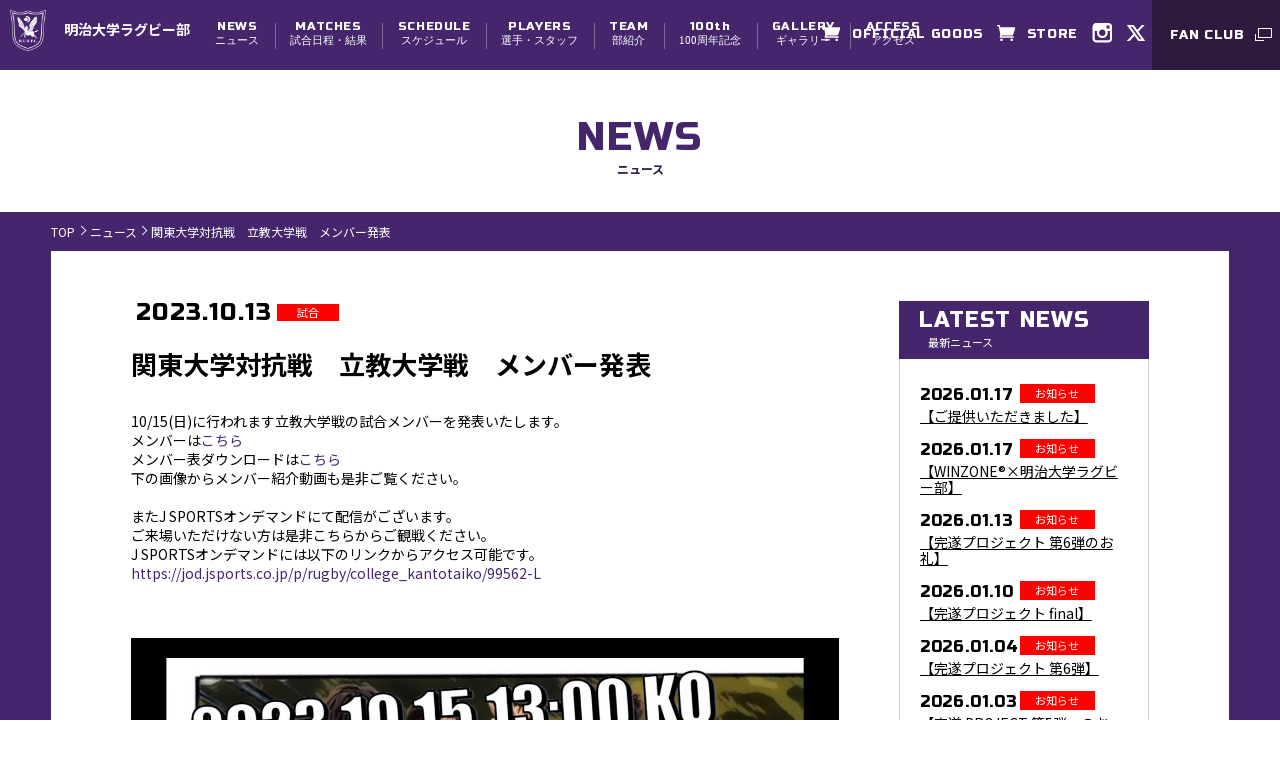

--- FILE ---
content_type: text/html; charset=UTF-8
request_url: https://www.meijirugby.jp/news/detail601/
body_size: 5481
content:
<!DOCTYPE html>
<html class="no-js" lang="ja">
<head>
<meta charset="utf-8">
<title>関東大学対抗戦　立教大学戦　メンバー発表｜ニュース｜明治大学ラグビー部公式ホームページ</title>
<meta http-equiv="X-UA-Compatible" content="IE=edge">
<meta name="viewport" content="width=device-width,initial-scale=1.0,minimum-scale=1.0,maximum-scale=1.0">
<meta name="description" content="関東大学対抗戦　立教大学戦　メンバー発表" />
<meta name="keywords" content="ラグビー,rugby,明治,明治大学,明治大学ラグビー,前へ,田中澄憲,八幡山,早明戦,明治ラグビー,明大" />
<meta property="og:title" content="関東大学対抗戦　立教大学戦　メンバー発表｜ニュース｜明治大学ラグビー部公式ホームページ">
<meta property="og:url" content="https://www.meijirugby.jp/news/detail601/">
<meta property="og:image" content="https://www.meijirugby.jp/upload/thumb/news/rikkyo_samune.jpg">
<meta property="og:site_name" content="明治大学ラグビー部公式ホームページ">
<meta property="og:description" content="関東大学対抗戦　立教大学戦　メンバー発表">
<meta name="msapplication-square70x70logo" content="/favicons/site-tile-70x70.png">
<meta name="msapplication-square150x150logo" content="/favicons/site-tile-150x150.png">
<meta name="msapplication-wide310x150logo" content="/favicons/site-tile-310x150.png">
<meta name="msapplication-square310x310logo" content="/favicons/site-tile-310x310.png">
<meta name="msapplication-TileColor" content="#0078d7">
<link rel="icon" type="image/vnd.microsoft.icon" href="/favicons/favicon.ico">
<link rel="apple-touch-icon" sizes="57x57" href="/favicons/apple-touch-icon-57x57.png">
<link rel="apple-touch-icon" sizes="60x60" href="/favicons/apple-touch-icon-60x60.png">
<link rel="apple-touch-icon" sizes="72x72" href="/favicons/apple-touch-icon-72x72.png">
<link rel="apple-touch-icon" sizes="76x76" href="/favicons/apple-touch-icon-76x76.png">
<link rel="apple-touch-icon" sizes="114x114" href="/favicons/apple-touch-icon-114x114.png">
<link rel="apple-touch-icon" sizes="120x120" href="/favicons/apple-touch-icon-120x120.png">
<link rel="apple-touch-icon" sizes="144x144" href="/favicons/apple-touch-icon-144x144.png">
<link rel="apple-touch-icon" sizes="152x152" href="/favicons/apple-touch-icon-152x152.png">
<link rel="apple-touch-icon" sizes="180x180" href="/favicons/apple-touch-icon-180x180.png">
<link rel="icon" type="image/png" sizes="36x36" href="/favicons/android-chrome-36x36.png">
<link rel="icon" type="image/png" sizes="48x48" href="/favicons/android-chrome-48x48.png">
<link rel="icon" type="image/png" sizes="72x72" href="/favicons/android-chrome-72x72.png">
<link rel="icon" type="image/png" sizes="96x96" href="/favicons/android-chrome-96x96.png">
<link rel="icon" type="image/png" sizes="128x128" href="/favicons/android-chrome-128x128.png">
<link rel="icon" type="image/png" sizes="144x144" href="/favicons/android-chrome-144x144.png">
<link rel="icon" type="image/png" sizes="152x152" href="/favicons/android-chrome-152x152.png">
<link rel="icon" type="image/png" sizes="192x192" href="/favicons/android-chrome-192x192.png">
<link rel="icon" type="image/png" sizes="256x256" href="/favicons/android-chrome-256x256.png">
<link rel="icon" type="image/png" sizes="384x384" href="/favicons/android-chrome-384x384.png">
<link rel="icon" type="image/png" sizes="512x512" href="/favicons/android-chrome-512x512.png">
<link rel="icon" type="image/png" sizes="36x36" href="/favicons/icon-36x36.png">
<link rel="icon" type="image/png" sizes="48x48" href="/favicons/icon-48x48.png">
<link rel="icon" type="image/png" sizes="72x72" href="/favicons/icon-72x72.png">
<link rel="icon" type="image/png" sizes="96x96" href="/favicons/icon-96x96.png">
<link rel="icon" type="image/png" sizes="128x128" href="/favicons/icon-128x128.png">
<link rel="icon" type="image/png" sizes="144x144" href="/favicons/icon-144x144.png">
<link rel="icon" type="image/png" sizes="152x152" href="/favicons/icon-152x152.png">
<link rel="icon" type="image/png" sizes="160x160" href="/favicons/icon-160x160.png">
<link rel="icon" type="image/png" sizes="192x192" href="/favicons/icon-192x192.png">
<link rel="icon" type="image/png" sizes="196x196" href="/favicons/icon-196x196.png">
<link rel="icon" type="image/png" sizes="256x256" href="/favicons/icon-256x256.png">
<link rel="icon" type="image/png" sizes="384x384" href="/favicons/icon-384x384.png">
<link rel="icon" type="image/png" sizes="512x512" href="/favicons/icon-512x512.png">
<link rel="icon" type="image/png" sizes="16x16" href="/favicons/icon-16x16.png">
<link rel="icon" type="image/png" sizes="24x24" href="/favicons/icon-24x24.png">
<link rel="icon" type="image/png" sizes="32x32" href="/favicons/icon-32x32.png">
<link rel="manifest" href="/favicons/manifest.json">

<link href="https://fonts.googleapis.com/css?family=Noto+Sans+JP:400,700,900&display=swap" rel="stylesheet">
<link href="https://fonts.googleapis.com/css?family=Russo+One&display=swap" rel="stylesheet">
<link rel="stylesheet" href="/common/js/libs/swiper/css/swiper.min.css">
<link rel="stylesheet" href="/common/js/libs/lity/lity.min.css">
<link rel="stylesheet" href="/common/js/libs/lightbox/css/lightbox.css">
<link rel="stylesheet" href="/common/css/scroll.css">
<link rel="stylesheet" href="/common/css/default.css?2018082901">
<link rel="stylesheet" href="/common/css/style.css?01">
<link rel="stylesheet" href="/common/css/sp.css?">

<script src="https://ajax.googleapis.com/ajax/libs/jquery/3.3.1/jquery.min.js"></script>
<script>window.jQuery || document.write('<script src="/common/js/libs/jquery-3.3.1.min.js"><\/script>')</script>

<!-- Global site tag (gtag.js) - Google Analytics -->
<script async src="https://www.googletagmanager.com/gtag/js?id=UA-143290916-1"></script>
<script>
  window.dataLayer = window.dataLayer || [];
  function gtag(){dataLayer.push(arguments);}
  gtag('js', new Date());

  gtag('config', 'UA-143290916-1');
</script>

</head>
<body>
<div class="body second"><!-- スマホ画像用 --></div>
<header>
	<div class="logo">
		<a class="hover team flex va-cent" href="/" >
			<span class="logo-img" ><img src="/common/img/logo.png" href="明治大学ラグビー部"></span>
			<span class="site-name">明治大学ラグビー部</span>
		</a>
		<div class="sp">
			<a href="http://www.meijirugby-fanclub.jp/" target="_blank" class="fan g-font1 flex jc-cent va-cent">
				<span>FAN CLUB</span>
				<i><img src="/common/img/icon_enter.png" alt="明治大学ラグビー部 FAN CLUB"></i>
			</a>
		</div>
		
	</div>

	<nav>
		<ul class="menu">
			<li><a class="hover" href="/news/"><em class="g-font1">NEWS</em>ニュース</a></li>
			<li class="pc-hover-menu">
				<a class="hover" href="/matches/"><em class="g-font1">MATCHES</em>試合日程・結果</a>
				<ul>
					<li><a href="/matches/" class="hover">試合日程・結果</a></li>
				</ul>
			</li>
			<li><a class="hover" href="/schedule/"><em class="g-font1">SCHEDULE</em>スケジュール</a></li>
			<li class="pc-hover-menu">
				<a class="hover" href="/players/"><em class="g-font1">PLAYERS</em>選手・スタッフ</a>
				<ul>
					<li><a href="/players/" class="hover">選手</a></li>
					<li><a href="/players/staff/" class="hover">スタッフ</a></li>
				</ul>
			</li>
			<li class="pc-hover-menu">
				<a class="hover" href="/team/"><em class="g-font1">TEAM</em>部紹介</a>
				<ul>
					<li><a href="/team/" class="hover">チーム紹介</a></li>
					<li><a href="/team/vision/" class="hover">チーム理念・体制</a></li>
					<li><a href="/team/100th/" class="hover">創部100周年</a></li>
					<!-- <li><a href="/team/home_ground/" class="hover">グラウンド紹介</a></li> -->
					<li><a href="/team/dormitory/" class="hover">寮紹介</a></li>
					<li><a href="/team/manage/" class="hover">学生スタッフ募集</a></li>
				</ul>
			</li>
			<li><a class="hover" href="/news/category5/"><em class="g-font1">100th</em>100周年記念</a></li>
			<li><a class="hover" href="/gallery/"><em class="g-font1">GALLERY</em>ギャラリー</a></li>
			<li><a class="hover" href="/team/home_ground/"><em class="g-font1">ACCESS</em>アクセス</a></li>
			
		</ul>
		<div class="ex-menu">
			<ul class="">
				<li><a class="hover store g-font1 flex" href="https://meiji-rugby.my-megaphone.jp/" target="_blank"><i><img src="/common/img/icon_cart.png" alt="cart"></i><span>OFFICIAL GOODS</span></a></li>
				<li><a class="hover store g-font1 flex" href="https://meidaigoods.net/SHOP/298319/list.html" target="_blank"><i><img src="/common/img/icon_cart.png" alt="cart"></i><span>STORE</span></a></li>
				<li><a class="hover inst" href="https://www.instagram.com/meijirugby/" target="_blank"></a></li>
			
				<li><a class="hover twt" href="https://twitter.com/meijirugby" target="_blank"></a></li>

			</ul>
		</div>
		<div class="pc">
			<a href="http://www.meijirugby-fanclub.jp/" class="fan g-font1 flex jc-cent va-cent hover" target="_blank">
				<span>FAN CLUB</span>
				<i><img src="/common/img/icon_enter.png" alt="明治大学ラグビー部 FAN CLUB"></i>
			</a>
		</div>
	</nav>
	<div id="menu-button">
		<div></div>
		<div></div>
		<div></div>
	</div>
</header>


<script type="application/ld+json">
  {
    "@context": "http://schema.org",
    "@type": "Article",
    "mainEntityOfPage": "https://www.meijirugby.jp/news/detail601/",
    "headline": "関東大学対抗戦　立教大学戦　メンバー発表",
    "datePublished": "2023-10-13 14:22:32",
    "dateModified": "2023-10-13 14:22:32",
    "author": {
      "@type": "Organization",
      "name": "明治大学ラグビー部公式ホームページ"
    },
    "publisher": {
      "@type": "Organization",
      "name": "明治大学ラグビー部公式ホームページ",
      "logo": {
        "@type": "ImageObject",
        "url": "https://www.meijirugby.jp/common/img/og.jpg"
      }
    },
    "image": {
      "@type": "ImageObject",
      "url": "https://www.meijirugby.jp/upload/thumb/news/rikkyo_samune.jpg",
      "height": "400",
      "width": "275"
    }
  }
</script>

<main class="main news detail">
	<section>
	<h2 class="page-head">
		<span class="en g-font1">NEWS</span>
		<span class="jp">ニュース</span>
	</h2>
	</section>
	<div class="main-contents bgset bg-blue" >
		<div class="wrap-l">
			<ol itemscope itemtype="http://schema.org/BreadcrumbList" class="breadcrumbs flex">
				<li itemprop="itemListElement" itemscope itemtype="http://schema.org/ListItem">
					<a itemprop="item" href="/" class="clr-wh">
						<span itemprop="name">TOP</span>
					</a>
					<meta itemprop="position" content="1" />
				</li>
				<li itemprop="itemListElement" itemscope itemtype="http://schema.org/ListItem">
					<a itemprop="item" href="/news/" class="clr-wh">
						<span itemprop="name">ニュース</span>
					</a>
					<meta itemprop="position" content="2" />
				</li>
				<li itemprop="itemListElement" itemscope itemtype="http://schema.org/ListItem">
					<span itemprop="name" class="clr-wh">関東大学対抗戦　立教大学戦　メンバー発表</span>
					<meta itemprop="position" content="3" />
				</li>
			</ol>
			<section class="news-section">
				<div class="inner-block">
					<div class="article-layout">
						<article class="article-wrap article-main">
						    <div class="article-detail min-wrap">
						    	<div class="time-sort">
									<time datetime="2023-10-13T14:19:00+9:00" class="article-time g-font1">2023.10.13</time>
									<span class="sort">試合</span>
								</div>

			                    <h1 class="heading-s">関東大学対抗戦　立教大学戦　メンバー発表</h1>
								<div class="block"><div class="all-text">10/15(日)に行われます立教大学戦の試合メンバーを発表いたします。<br />メンバーは<a href="https://www.meijirugby.jp/matches/detail177/member/" target="_blank">こちら</a><br />メンバー表ダウンロードは<a href="https://drive.google.com/file/d/1HeL7jyNxWPXePdXmFiH4BBkKRS9yydHS/view?usp=sharing" target="_blank">こちら</a><br />下の画像からメンバー紹介動画も是非ご覧ください。<br /><br />またJ SPORTSオンデマンドにて配信がございます。<br />ご来場いただけない方は是非こちらからご観戦ください。<br />J SPORTSオンデマンドには以下のリンクからアクセス可能です。<br /><a href="https://jod.jsports.co.jp/p/rugby/college_kantotaiko/99562-L" target="_blank">https://jod.jsports.co.jp/p/rugby/college_kantotaiko/99562-L</a></div></div><a href="https://youtu.be/v33phNrFT2E" data-lity class="hover"><figure class="single-img"><img src="http://i.ytimg.com/vi/v33phNrFT2E/maxresdefault.jpg"></figure></a>
							</div>
							<div class="sns-area">
								<h3 class="sns-title">この記事をシェアする</h3>
								<ul class="sns-btn flex">
									<li class="fbk g-font1"><a class="fbk g-font1 hover window-link" href="https://www.facebook.com/share.php?u=https://www.meijirugby.jp/news/detail601/" data-window-w="600" data-window-h="400"><span>FACEBOOK</span></a></li>
									<li><a class="twt g-font1 hover window-link" href="https://twitter.com/share?original_referer=https%3A%2F%2Fwww.meijirugby.jp%2Fnews%2Fdetail601%2F&text=%E9%96%A2%E6%9D%B1%E5%A4%A7%E5%AD%A6%E5%AF%BE%E6%8A%97%E6%88%A6%E3%80%80%E7%AB%8B%E6%95%99%E5%A4%A7%E5%AD%A6%E6%88%A6%E3%80%80%E3%83%A1%E3%83%B3%E3%83%90%E3%83%BC%E7%99%BA%E8%A1%A8%EF%BD%9C%E3%83%8B%E3%83%A5%E3%83%BC%E3%82%B9%EF%BD%9C%E6%98%8E%E6%B2%BB%E5%A4%A7%E5%AD%A6%E3%83%A9%E3%82%B0%E3%83%93%E3%83%BC%E9%83%A8%E5%85%AC%E5%BC%8F%E3%83%9B%E3%83%BC%E3%83%A0%E3%83%9A%E3%83%BC%E3%82%B8&tw_p=tweetbutton&url=https%3A%2F%2Fwww.meijirugby.jp%2Fnews%2Fdetail601%2F" data-window-w="600" data-window-h="400"><span>X.com</span></a></li>
		                        </ul>
	                        </div>

		                    <a href="javascript:history.back();" class="return-button hover"><span class="en g-font1">BACK</span><span class="jp">戻る</span></a>
						</article>
						<aside class="article-aside">
														<div class="gadget">
								<div class="gadget-head bg-black">
									<h2 class="title clr-wh"><span class="en g-font1">LATEST NEWS</span><span class="jp">最新ニュース</h2>
								</div>
								<div class="gadget-body mgn">
																			<article>
										<div class="time-sort">
											<time class="g-font1" datetime="2026-01-17T12:27:00+9:00">2026.01.17</time>
											<span class="sort">お知らせ</span>
										</div>
																				<a href="/news/detail892/" class="hover">
																					【ご提供いただきました】
										</a>
									</article>
																		<article>
										<div class="time-sort">
											<time class="g-font1" datetime="2026-01-17T12:26:00+9:00">2026.01.17</time>
											<span class="sort">お知らせ</span>
										</div>
																				<a href="/news/detail891/" class="hover">
																					【WINZONE®×明治大学ラグビー部】
										</a>
									</article>
																		<article>
										<div class="time-sort">
											<time class="g-font1" datetime="2026-01-13T20:36:00+9:00">2026.01.13</time>
											<span class="sort">お知らせ</span>
										</div>
																				<a href="/news/detail890/" class="hover">
																					【完遂プロジェクト 第6弾のお礼】
										</a>
									</article>
																		<article>
										<div class="time-sort">
											<time class="g-font1" datetime="2026-01-10T17:21:00+9:00">2026.01.10</time>
											<span class="sort">お知らせ</span>
										</div>
																				<a href="/news/detail889/" class="hover">
																					【完遂プロジェクト final】
										</a>
									</article>
																		<article>
										<div class="time-sort">
											<time class="g-font1" datetime="2026-01-04T21:28:00+9:00">2026.01.04</time>
											<span class="sort">お知らせ</span>
										</div>
																				<a href="/news/detail888/" class="hover">
																					【完遂プロジェクト  第6弾】
										</a>
									</article>
																		<article>
										<div class="time-sort">
											<time class="g-font1" datetime="2026-01-03T10:31:00+9:00">2026.01.03</time>
											<span class="sort">お知らせ</span>
										</div>
																				<a href="/news/detail887/" class="hover">
																					【完遂 PROJECT 第5弾へのお礼】
										</a>
									</article>
																	</div>
							</div>
							
														<div class="gadget">
								<div class="gadget-head bg-black">
									<h2 class="title clr-wh"><span class="en g-font1">ARCHIVES</span><span class="jp">年別アーカイブ</h2>
								</div>
								<div class="gadget-body">
									<ul class="archives-list">
																				<li>
											
											<a class="hover" href="/news/2026/">
												<span class="g-font1 en">2026</span>
											</a>
										</li>
																				<li>
											
											<a class="hover" href="/news/2025/">
												<span class="g-font1 en">2025</span>
											</a>
										</li>
																				<li>
											
											<a class="hover" href="/news/2024/">
												<span class="g-font1 en">2024</span>
											</a>
										</li>
																				<li>
											
											<a class="hover" href="/news/2023/">
												<span class="g-font1 en">2023</span>
											</a>
										</li>
																				<li>
											
											<a class="hover" href="/news/2022/">
												<span class="g-font1 en">2022</span>
											</a>
										</li>
																				<li>
											
											<a class="hover" href="/news/2021/">
												<span class="g-font1 en">2021</span>
											</a>
										</li>
																				<li>
											
											<a class="hover" href="/news/2020/">
												<span class="g-font1 en">2020</span>
											</a>
										</li>
																				<li>
											
											<a class="hover" href="/news/2019/">
												<span class="g-font1 en">2019</span>
											</a>
										</li>
																			</ul>
								</div>
							</div>
													</aside>
					</div>
				</div>
			</section>
		</div><!-- /.wrap-l-->
	</div>
</main>

<footer>
<!-- 	<div class="fan-bnr">
		<a href="/fanzone/" class="pc"><img src="/common/img/bnr_fun.jpg"></a>
		<a href="/fanzone/" class="sp"><img src="/common/img/bnr_fun_sp.jpg"></a>
	</div> -->
	<div class="sns-section flex ">
		<a href="https://www.instagram.com/meijirugby/" class="box inst hover" target="_blank"><span class="bgi">INSTAGRAM</span></a>
		<a href="https://twitter.com/meijirugby" target="_blank" class="box twt hover"><span class="bgi">X.com</span></a>
		<!--<a href="https://www.facebook.com/meijirugby/" target="_blank" class="box fbk hover"><span class="bgi">FACEBOOK</span></a>-->
	</div>

<div class="ft-top">
	<div class="partner">
	<h3>オフィシャルパートナー</h3>
		<ul class="union-list flex jc-cent">
			<li><a class="hover" href="https://www.gmo.jp/" target="_blank"><img src="/common/img/link/bnr_gmo.png" alt="GMOインターネットグループ株式会社"></a></li>
			<li><a class="hover" href="https://www.nifco.com/" target="_blank"><img src="/common/img/link/bnr_nifco.png?01" alt="株式会社ニフコ"></a></li>
			<li><a class="hover" href="https://www.yama-take.co.jp/" target="_blank"><img src="/common/img/link/bnr_yamatake.png" alt="株式会社やまたけ"></a></li>
		</ul>


	</div>
	<div class="partner">
	<h3>オフィシャルサプライヤー</h3>

		<ul class="union-list flex jc-cent uline">
			<li><a class="hover" href="https://corp.mizuno.com/jp/" target="_blank"><img src="/common/img/link/mizuno.jpg" alt="ミズノ株式会社"></a></li>
			<li><a class="hover" href="https://www.nippon-shinyaku-shop.com/ext/sports.html" target="_blank"><img src="/common/img/link/winzone.jpg" alt="WINZONE"></a></li>
			<li><a class="hover" href="https://www.venex-j.co.jp" target="_blank"><img src="/common/img/link/bnr_venex.png" alt="VENEX"></a></li>
		</ul>

	</div>
	<div class="partner">
	<h3>パートナー</h3>
		<ul class="union-list flex jc-cent">
			<li><a class="hover" href="https://www.meiji.ac.jp/" target="_blank"><img src="/common/img/link/meidai.jpg" alt="明治大学"></a></li>
			<li><a class="hover" href="https://mrobg.com/" target="_blank"><img src="/common/img/link/ob.jpg" alt="明治大学ラグビー部OB会オフィシャルサイト"></a></li>
			<li><a class="hover" href="https://www.rugby-japan.jp/" target="_blank"><img src="/common/img/link/jrfu.jpg" alt="JRFU 公益財団法人日本ラグビーフットボール協会"></a></li>
			<li><a class="hover" href="https://www.rugby.or.jp/" target="_blank"><img src="/common/img/link/jerfu.png" alt="関東ラグビーフットボール協会"></a></li>
			<li><a class="hover" href="https://www.jsports.co.jp/rugby/university/" target="_blank"><img src="/common/img/link/jsports.jpg" alt="大学ラグビー　 J SPORTS【公式】"></a></li>
			<li><a class="hover" href="http://reviveconditioning.com/" target="_blank"><img src="/common/img/link/rv.jpg" alt="Re-Vive"></a></li>

		</ul>
	</div>
	<ul class="menu flex jc-cent grid-wrap">
		<li><a class="hover" href="/">トップ</a></li>
		<li><a class="hover" href="/news/">ニュース</a></li>
		<li><a class="hover" href="/matches/">試合日程・結果</a></li>
		<li><a class="hover" href="/schedule/">スケジュール</a></li>
		<li><a class="hover" href="/players/">選手・スタッフ</a></li>
		<li><a class="hover" href="/team/">部紹介</a></li>
		<li><a class="hover" href="/gallery/">ギャラリー</a></li>
		<li><a class="hover" href="/team/home_ground/">アクセス</a></li>
	</ul>

</div>
<div class="ft-bottom">
	<ul class="rule-menu flex">
		<li><a class="hover" href="/terms/rule.html">ご利用規約</a></li>
		<li><a class="hover" href="/terms/index.html">サイトのご利用環境について</a></li>
	</ul>
	<div class="copy-right">Copyright (c) MEIJI UNIVERSITY Rugby Football Club All Rights Reserved.</div>
	<div id="pagetop">
		<span class="scroll"></span>
	</div>
</div>
</footer>
<script type="text/javascript" src="/common/js/libs/imagesloaded.pkgd.min.js?0"></script>
<script type="text/javascript" src="/common/js/libs/jquery.easing.min.js"></script>
<script type="text/javascript" src="/common/js/libs/jquery.cookie.js"></script>
<script type="text/javascript" src="/common/js/libs/swiper/js/swiper.min.js"></script>
<script type="text/javascript" src="/common/js/libs/lity/lity.min.js"></script>
<script type="text/javascript" src="/common/js/libs/lightbox/js/lightbox.js?1.0.1"></script>
<script type="text/javascript" src="/common/js/libs/ScrollMagic.min.js"></script>
<script type="text/javascript" src="/common/js/libs/jquery.ScrollMagic.min.js"></script>
<script type="text/javascript" src="/common/js/script.js?1.1.6"></script>
</body>
</html>

--- FILE ---
content_type: text/css
request_url: https://www.meijirugby.jp/common/css/scroll.css
body_size: 10109
content:
@charset "UTF-8";
/*****************************************************************************
custom area
*****************************************************************************/

  /*--------------------------
	text animation
	----------------------------*/
	  [data-scltext]>span{
		-webkit-transition-property:opacity;
	  transition-property:opacity;
	  -webkit-transition-duration : 0s;
		-o-transition-duration : 0s;
		transition-duration : 0s;
		-webkit-transform-style: preserve-3d;
		transform-style: preserve-3d;
		-webkit-perspective: 1000px;
		perspective: 1000px;
		display: inline-block;
		opacity: 0;
	  }

	/*textA ------------------------------------------------*/

	  .textA[data-scltext="textA"]>span{
		opacity: 0;
		-webkit-transform: rotate(0) skew(-20deg, -10deg) translate3d(0em, .5em, 0) scale(3, 3);
		transform: rotate(0) skew(-20deg, -10deg) translate3d(0em, 0.5em, 0) scale(3, 3);
	  }

	  .textA[data-scltext="textA"].animated>span{
		-webkit-transition-property:all;
		transition-property:all;
		  -webkit-transition-duration : 1s;
		  -o-transition-duration : 1s;
		  transition-duration : 1s;
		  -webkit-transform: rotateX(0) skew(0, 0) translate3d(0, 0, 0) scale(1, 1);
		  transform: rotateX(0) skew(0, 0) translate3d(0, 0, 0) scale(1, 1);
		  opacity: 1;
	  }

	/*textB ------------------------------------------------*/

	  .textB[data-scltext="textB"]>span{
		opacity: 0;
		-webkit-transform: rotateX(100deg) skew(0, 0) translate3d(1em, 1em, 0) scale(1.5, 1.5);
		transform: rotateX(100deg) skew(0,0) translate3d(1em, 1em, 0) scale(1.5, 1.5);
	  }

	  .textB[data-scltext="textB"].animated>span{
		-webkit-transition-property:all;
		transition-property:all;
		  -webkit-transition-duration : 1s;
		  -o-transition-duration : 1s;
		  transition-duration : 1s;
		  -webkit-transform: rotateX(0) skew(0, 0) translate3d(0, 0, 0) scale(1, 1);
		  transform: rotateX(0) skew(0, 0) translate3d(0, 0, 0) scale(1, 1);
		  opacity: 1;
	  }

	/*textC ------------------------------------------------*/

	  .textC[data-scltext="textC"]>span{
		opacity: 0;
		-webkit-transition-property:opacity;
		transition-property:opacity;
		-webkit-transform: rotateX(0) skew(0, 0) translate3d(1em, 1em, 0) scale(2, 2);
		transform: rotateX(0) skew(0,0) translate3d(1em, 1em, 0) scale(2, 2);
	  }

	  .textC[data-scltext="textC"].animated>span{
		-webkit-transition-property:opacity ,transform;
		transition-property:opacity ,transform;
		  -webkit-transition-duration : 1s;
		  -o-transition-duration : 1s;
		  transition-duration : 1s;
		  -webkit-transform: rotateX(0) skew(0, 0) translate3d(0, 0, 0) scale(1, 1);
		  transform: rotateX(0) skew(0, 0) translate3d(0, 0, 0) scale(1, 1);
		  opacity: 1;
	  }

	/*textC ------------------------------------------------*/

	  .textD[data-scltext="textD"]>span{
		opacity: 0;
		-webkit-transition-property:opacity;
		transition-property:opacity;
		-webkit-transform: rotateX(0) skew(0, 0) translate3d(1em, 0, 0) scale(0.3, 0.3);
		transform: rotateX(0) skew(0,0) translate3d(1em, 0, 0) scale(0.3, 0.3);
	  }

	  .textD[data-scltext="textD"].animated>span{
		-webkit-transition-property:opacity ,transform;
		transition-property:opacity ,transform;
		  -webkit-transition-duration : 1s;
		  -o-transition-duration : 1s;
		  transition-duration : 1s;
		  -webkit-transform: rotateX(0) skew(0, 0) translate3d(0, 0, 0) scale(1, 1);
		  transform: rotateX(0) skew(0, 0) translate3d(0, 0, 0) scale(1, 1);
		  opacity: 1;
	  }

	/*--------------------------
	scroll event
	----------------------------*/

		/*fade ------------------------------------------------*/
		.fade{
				opacity: 0;
			  }
			  .fade.animated{
				opacity: 1;
				-webkit-transition: opacity 1.5s  cubic-bezier(0.155, 0.910, 0.695, 0.950);
				transition: opacity 1.5s  cubic-bezier(0.155, 0.910, 0.695, 0.950);
		}

		/*fadeUp ------------------------------------------------*/
		.fadeUp>div{
				opacity: 0;
				-webkit-transform: translate(0,20%);
			    transform: translate(0,20%);
			    transition-duration: 1.5s;
			    -webkit-transition-duration: 1.5s;
			    transition-property: opacity transform;
			    -webkit-transition-property: opacity transform;
			    transition-timing-function: cubic-bezier(0.155, 0.910, 0.695, 0.950);
			    -webkit-transition-timing-function: cubic-bezier(0.155, 0.910, 0.695, 0.950);
			    transition-delay: 0s;
			    -webkit-transition-delay: 0s;
			}
			.fadeUp.animated>div {
			    opacity: 1;
				-webkit-transform: translate(0,0);
			    transform: translate(0,0);
			    transition-duration: 1.5s;
			    -webkit-transition-duration: 1.5s;
			    transition-property: opacity transform;
			    -webkit-transition-property: opacity transform;
			    transition-timing-function: cubic-bezier(0.155, 0.910, 0.695, 0.950);
			    -webkit-transition-timing-function: cubic-bezier(0.155, 0.910, 0.695, 0.950);
			    transition-delay: 0s;
			    -webkit-transition-delay: 0s;
			}

		/*SlideInUp ------------------------------------------------*/
			.slideUp>div{
				opacity: 1;
				-webkit-transform: translate3d(0, 100px, 0);
				transform: translate3d(0, 100px, 0);
				-webkit-transition: all 1.2s cubic-bezier(0.155, 0.910, 0.695, 0.950);
				transition: all 1.2s  cubic-bezier(0.155, 0.910, 0.695, 0.950);
			}
				.slideUp.animated>div {
					opacity: 1;
					transform: translate3d(0, 0, 0);
					-webkit-transition: all 1.2s cubic-bezier(0.155, 0.910, 0.695, 0.950);
					transition: all 1.2s  cubic-bezier(0.155, 0.910, 0.695, 0.950);
				}


	/*背景スライド　+フェイド ------------------------------------------------*/
	/*必須
	<div data-sclrep="bgSlide">
	  <div class="f-wrap>フェイドコンテンツ</div>
	  ::before（スライドレイヤー）
	</div>
	*/
	.bgSlide{
		position: relative;
		z-index: 1;
		overflow: hidden;
	}
		/*スライドレイヤー*/
		.bgSlide::before{
			content:"";
			position: absolute;
			display: block;
			width: 100%;
			height: 100%;
			top:0;
			left:0;
			background: #fff;
			-webkit-transform: translate3d(-100%,0,0);
			transform: translate3d(-100%,0,0)
			-webkit-transition: all 0.6s cubic-bezier(.7,0.2,.08,1);
			transition: all 0.6s cubic-bezier(.7,0.2,.08,1);
			z-index: 2;
		}
		.bgSlide.animated::before {
			-webkit-transform: translate3d(0,0,0);
			transform: translate3d(0,0,0)
			-webkit-transition: all 0.6s cubic-bezier(.7,0.2,.08,1);
			transition: all 0.6s cubic-bezier(.7,0.2,.08,1);
		}

		/*フェイドレイヤー*/
		.bgSlide>.f-wrap{
			position: relative;
			opacity: 0 ;
			z-index: 3;
			-webkit-transition: opacity 0.4s ease 0s;
			transition: opacity 0.4s ease 0s;
		}
		.bgSlide.animated>.f-wrap {
			opacity: 1;
			-webkit-transition: opacity 0.6s ease-out 0.6s;
			transition: opacity 0.6s ease-out 0.6s;
		}
/*
		[data-scla="left"]{
		-webkit-transform: translate(-50%, 0);
		transform: translate(-50%, 0);
		}

		.animated[data-scla="left"]{
		-webkit-transform: translate(0, 0);
		transform: translate(0, 0);
		  -webkit-transition: all 0.8s cubic-bezier(0.165, 0.840, 0.440, 1);
		transition: all 0.8s cubic-bezier(0.165, 0.840, 0.440, 1);
		}
		[data-scla="right"]{
		-webkit-transform: translate(50%, 0);
		transform: translate(50%, 0);
		}

		.animated[data-scla="right"]{
		-webkit-transform: translate(0, 0);
		transform: translate(0, 0);
		  -webkit-transition: all 0.8s cubic-bezier(0.165, 0.840, 0.440, 1);
		transition: all 0.8s cubic-bezier(0.165, 0.840, 0.440, 1);
		}

		[data-scla="mskL"]{
		opacity: 1;
		position: relative;
		overflow:hidden;
		}
		  [data-scla="mskL"]::after{
			content:"";
			position: absolute;
			display: block;
			width: 100%;
			height: 100%;
			top:0;
			left:0;
			-webkit-transform: translate(0, 0);
			transform: translate(0, 0);
			background: #fff;
			-webkit-transition: all 0.4s ease;
			transition: all 0.4s ease;
		  }
				.animated[data-scla="mskL"]::after{
					-webkit-transform: translate(-100%, 0);
					transform: translate(-100%, 0);
					  -webkit-transition: all 0.8s cubic-bezier(0.165, 0.840, 0.440, 1);
					transition: all 0.8s cubic-bezier(0.165, 0.840, 0.440, 1);
				}

		[data-scla="mskR"]{
			opacity: 1;
			position: relative;
			overflow:hidden;
		}
			[data-scla="mskR"]::after{
				content:"";
				position: absolute;
				display: block;
				width: 100%;
				height: 100%;
				top:0;
				left:0;
				-webkit-transform: translate(0, 0);
				transform: translate(0, 0);
				background: #fff;
				-webkit-transition: all 0.4s ease;
				transition: all 0.4s ease;
			}
					.animated[data-scla="mskR"]::after{
						-webkit-transform: translate(100%, 0);
						transform: translate(100%, 0);
						  -webkit-transition: all 0.8s cubic-bezier(0.165, 0.840, 0.440, 1);
						transition: all 0.8s cubic-bezier(0.165, 0.840, 0.440, 1);
					}

		[data-scla="mskSkewL"]{
			opacity: 1;
			position: relative;
			overflow:hidden;
		}
			[data-scla="mskSkewL"]::after{
				content:"";
				position: absolute;
				display: block;
				width: 300%;
				height: 100%;
				top:0;
				left:0;
				background: #fff;
				-webkit-transform: skew(-45deg) scaleX(2) translate(0% , 0%);
				transform: skew(-45deg) scaleX(2) translate(0% , 0%);
				-webkit-transition: all 5s ease;
				transition: all 5s ease;
			}
				.animated[data-scla="mskSkewL"]::after{
					-webkit-transform: skew(-45deg) scaleX(2) translate(-200% , 0%);
					transform: skew(-45deg) scaleX(2) translate(-200% , 0%);
					  -webkit-transition: all 5s  ease;
					transition: all 5s  ease;
				}
	[data-scla="mskSkewR"]{
			opacity: 1;
			position: relative;
			overflow:hidden;
		}
			[data-scla="mskSkewR"]::after{
				content:"";
				position: absolute;
				display: block;
				width: 300%;
				height: 100%;
				top:0;
				left:0;
				background: #fff;
				-webkit-transform: skew(45deg) scaleX(2) translate(0% , 0%);
				transform: skew(45deg) scaleX(2) translate(0% , 0%);
				-webkit-transition: all 8s ease;
				transition: all 8s ease;
			}
				.animated[data-scla="mskSkewR"]::after{
					-webkit-transform: skew(45deg) scaleX(2) translate(200% , 0%);
					transform: skew(45deg) scaleX(2) translate(200% , 0%);
					  -webkit-transition: all 5s ease;
					transition: all 5s ease;
				}

*/

--- FILE ---
content_type: text/css
request_url: https://www.meijirugby.jp/common/css/default.css?2018082901
body_size: 15061
content:
@charset "utf-8";

@import url('https://fonts.googleapis.com/css?family=Teko:600');

/*初期化の設定
------------------------------------------------------------------------------*/
html,body,div,span,applet,object,iframe,h1,h2,h3,h4,h5,h6,p,blockquote,pre,a,abbr,acronym,address,big,
cite,code,del,dfn,em,img,ins,kbd,q,s,samp,small,strike,strong,sub,sup,tt,var,b,u,i,center,dl,dt,dd,ol,
ul,li,fieldset,form,label,legend,table,caption,tbody,tfoot,thead,tr,th,td,article,aside,canvas,details,
embed,figure,figcaption,footer,header,hgroup,menu,nav,output,ruby,section,summary,time,mark,audio,video
{border:0;font-size:100%;font:inherit;vertical-align:baseline;margin:0;padding:0;}
article,aside,details,figcaption,figure,footer,header,hgroup,menu,nav,section,picture{display:block;}
body{line-height:1.4;}ol,ul{list-style:none;}blockquote,q{quotes:none;}
blockquote:before,blockquote:after,q:before,q:after{content:none;}
table{border-collapse:collapse;border-spacing:0;}

/*基本レイアウト
------------------------------------------------------------------------------*/
html,body{}
/*基本フォント設定
------------------------------------------------------------------------------*/
html{
	font-size: 62.5%;
	font-size: 10px;
	font-family: 'Noto Sans JP','ヒラギノ角ゴ Pro W3','Hiragino Kaku Gothic Pro','メイリオ','Meiryo','ＭＳ Ｐゴシック','sans-serif';
	color: #000000;
}
body{
	position: relative;
/*	overflow-x: hidden; */
	-webkit-font-smoothing: antialiased;
}

/* コンバージョンタグによって生成されるページ下部の隙間解消 */
body>img,
body>iframe{
	display: block;
	height: 0px;
	overflow: hidden;
}
/* /コンバージョンタグによって生成されるページ下部の隙間解消 */

img{vertical-align: bottom;}
br{letter-spacing: 0;}

a{color: #000; text-decoration: none; word-break: break-all; word-wrap:break-word;}
a:hover{text-decoration: none;}
a:focus{outline: none;}
a:hover,a:active{outline: 0;}

table {font-size:inherit;}

pre,code,kbd,samp,tt {font:inherit;*font-size:108%;line-height:100%;}
strong{font-weight: bold;}
textarea,input {font:inherit}
h1,h2,h3,h4,h5,h6,strong,th,.Bld{
	font-weight:bold;
	line-height: 1.4em;
}

.mincho{
	font-weight: 400;
	font-family:"ヒラギノ明朝 ProN W3", "Hiragino Mincho ProN", "ＭＳ Ｐ明朝", "ＭＳ 明朝", "HG明朝E","游明朝", YuMincho,  serif !important;
	-webkit-transform: rotate(0.03deg);
	transform: rotate(0.03deg);
	font-weight: bold;
	
}

.g-font1{
	font-family: 'Russo One', sans-serif;;
	line-height: 1.1em;
	font-weight: normal;
	letter-spacing: 0.05em;


}


.under{text-decoration: underline; color:#0a4c83;}
.under:hover{text-decoration: none;}
p.under{color: #333;}
a.linkno{color: #333;}


.h-anim {
	color: #FFF;
	transition: all 0.5s;
	position: relative;
}
.h-anim::before {
	content: '';
	position: absolute;
	top: 0;
	left: 0;
	width: 100%;
	height: 100%;
	z-index: 1;
	background-color: rgba(255,255,255,0.1);
	transition: all 0.3s;
}
.h-anim:hover::before {
	opacity: 0 ;
	transform: scale(0.5,0.5);
}
.h-anim::after {
	content: '';
	position: absolute;
	top: 0;
	left: 0;
	width: 100%;
	height: 100%;
	z-index: 1;
	opacity: 0;
	transition: all 0.3s;
	border: 1px solid rgba(255,255,255,0.5);
	transform: scale(1.2,1.2);
}
.h-anim:hover::after {
	opacity: 1;
	transform: scale(1,1);
}


/*scroll css*/

nav::-webkit-scrollbar {
    width: 5px;
    background: none;
}

nav::-webkit-scrollbar-track {
    -webkit-border-radius: 10px;
    border-radius: 10px;
}

nav::-webkit-scrollbar-thumb {
    -webkit-border-radius: 10px;
    border-radius: 10px;
    background: rgba(0,0,0,0.2);
}

nav::-webkit-scrollbar:hover{
	opacity: 0.2;
}



/*オプションリセット*/
.select {
  -moz-appearance: none;
  -webkit-appearance: none;
  appearance: none;
  border-radius: 0;
  border: 0;
  margin: 0;
  padding: 0;
  background: none transparent;
  vertical-align: middle;
  font-size: inherit;
  color: inherit;
  -moz-appearance: none;
  text-indent: 0.01px;
  text-overflow: '';
}


/*共通の設定
------------------------------------------------------------------------------*/
/*■文字の設定*/
.font10{font-size: 1.0rem !important;} /*10px*/
.font11{font-size: 1.1rem !important;} /*11px*/
.font12{font-size: 1.2rem !important;} /*12px*/
.font13{font-size: 1.3rem !important;} /*13px*/
.font16{font-size: 1.6rem !important;} /*16px*/
.font18{font-size: 1.8rem !important;} /*18px*/
.font20{font-size: 2.0rem !important;} /*20px*/
.font22{font-size: 2.2rem !important;} /*22px*/
.font24{font-size: 2.4rem !important;} /*24px*/
.font26{font-size: 2.6rem !important;} /*26px*/
.font28{font-size: 2.8rem !important;} /*28px*/
.font30{font-size: 3.0rem !important;} /*30px*/
.font32{font-size: 3.2rem !important;} /*32px*/
.font34{font-size: 3.4rem !important;} /*34px*/
.font38{font-size: 3.8rem !important;} /*38px*/

.line-h{line-height: 1em !important;}
.line-h12{line-height: 1.2em !important;}
.line-h13{line-height: 1.3em !important;}
.line-h14{line-height: 1.4em !important;}
.line-h15{line-height: 1.5em !important;}
.line-h16{line-height: 1.6em !important;}
.line-h18{line-height: 1.8em !important;}
.line-h20{line-height: 2.0em !important;}

.fontN{font-weight: normal !important;}
.fontB{font-weight: bold !important;}



/*■配置の設定*/

/*縦位置*/
.vertical-t	{vertical-align: top !important;}
.vertical-m	{vertical-align: middle !important;}
.vertical-b	{vertical-align: bottom !important;}

/*横位置*/
.align-r{text-align: right !important;}
.align-l{text-align: left !important;}
.align-c{text-align: center !important;}

/*■マージン、パディング設定*/
.mg-t0	{margin-top: 0px !important; }
.mg-t5	{margin-top: 5px !important; }.mg-t10{margin-top: 10px !important;}
.mg-t15	{margin-top: 15px !important;}.mg-t20{margin-top: 20px !important;}
.mg-t25	{margin-top: 25px !important;}.mg-t30{margin-top: 30px !important;}
.mg-t35	{margin-top: 35px !important;}.mg-t40{margin-top: 40px !important;}
/*下マージ*/
.mg-b0{margin-bottom: 0px !important; }
.mg-b1{margin-bottom: 1px !important; }.mg-b3{margin-bottom: 3px !important;}
.mg-b5{margin-bottom: 5px !important; }.mg-b10{margin-bottom: 10px !important;}
.mg-b15	{margin-bottom: 15px !important;}.mg-b20{margin-bottom: 20px !important;}
.mg-b25	{margin-bottom: 25px !important;}.mg-b30{margin-bottom: 30px !important;}
.mg-b35	{margin-bottom: 35px !important;}.mg-b40{margin-bottom: 40px !important;}
.mg-b45	{margin-bottom: 45px !important;}.mg-b50{margin-bottom: 50px !important;}
.mg-b55	{margin-bottom: 55px !important;}.mg-b60{margin-bottom: 60px !important;}
.mg-b65	{margin-bottom: 65px !important;}.mg-b70{margin-bottom: 70px !important;}
.mg-b75	{margin-bottom: 75px !important;}.mg-b80{margin-bottom: 80px !important;}
.mg-b85	{margin-bottom: 85px !important;}.mg-b90{margin-bottom: 90px !important;}
.mg-b95	{margin-bottom: 95px !important;}.mg-b100 {margin-bottom: 100px !important;}
.mg-b150	{margin-bottom: 150px !important;}.mg-b200 {margin-bottom: 200px !important;}
/*右マージン*/
.mg-r5	{margin-right: 5px !important;}
.mg-r10	{margin-right: 10px !important;}
.mg-r15	{margin-right: 15px !important;}
.mg-r20	{margin-right: 20px !important;}
.mg-r30	{margin-right: 30px !important;}
/*左右マージン*/
.mg-r-l5{margin-right: 5px !important; margin-left: 5px !important;}
.mg-r-l10{margin-right: 10px !important; margin-left: 10px !important;}
.mg-r-l15{margin-right: 15px !important; margin-left: 15px !important;}
.mg-r-l20{margin-right: 20px !important; margin-left: 20px !important;}
.mg-auto{margin: 0 auto;}

/*全てのマージン*/
.pg{padding: 0 10px;}
.pg-right10{padding-right: 10px !important;}
/*左右パディング*/
.pg-r-l5{padding-left:5px !important; padding-right: 5px !important;}
.pg-r-l10{padding-left:10px !important; padding-right: 10px !important;}
.pg-r-l15{padding-left:15px !important; padding-right: 15px !important;}
.pg-r-l20{padding-left:20px !important; padding-right: 20px !important;}
.pg-r-l30{padding-left:30px !important; padding-right: 30px !important;}
/*上下パディング*/
.pg0{padding:0 !important;}
.pg-t-b5{padding: 5px 0 !important;}
.pg-t-b10{padding: 10px 0 !important;}
.pg-t-b15{padding: 15px 0 !important;}
.pg-t-b20{padding: 20px 0 !important;}

.pg-b0{padding-bottom: 0 !important;}

/*■テキスト装飾設定*/
.f-left{float: left !important;}
.f-right{float: right !important;}

/*■ハック関連*/

/*段落ち回避用ハック*/
.cfix:after{content: ".";display: block;height: 0;clear: both;visibility: hidden;}
.cfix { display: inline-block;}
/*Hides from IE-mac\*/
*html .cfix{height:1%;}
.cfix{display: block}

/*段落ち回避用ハック*/
.cfixH::after{content: ".";display: block;clear: both;visibility: hidden;}
.cfixH { display: inline-block;}
/*Hides from IE-mac\*/
*html .cfixH{height:1%;}
.cfixH{display: block}


.hover{
	vertical-align: top;
	display: inline-block;
	cursor: pointer;
	-webkit-transition: opacity .4s ease;
	   -moz-transition: opacity .4s ease;
	    -ms-transition: opacity .4s ease;
	     -o-transition: opacity .4s ease;
	        transition: opacity .4s ease;
	-webkit-backface-visibility: hidden;
    backface-visibility: hidden;
    overflow: hidden;
}
.hover:hover{
	opacity: 0.5;
}

.toggle-btn.open{}
.toggle-contents{display: none;}
.hidden{display: none;}

.posiR{position: relative !important;}
.posiA{position: absolute !important;}

/*■テキストリスト*/
ol.list_number>li{
	list-style: decimal outside;
    margin-left: 2em;
    padding: 0 0 0.5em 0;
}

.font-v{
/*	font-family: 'Playball', cursive !important; */
	font-family: 'vijaya', sans-serif !important;
	font-weight: normal !important;
}

.font-times{
   font-family: "Times New Roman", Times, serif;
}
.font-cg{
	font-family: 'Century Gothic',sans-serif !important;
}

.date-hidden{display: none !important;}

.bld{
	font-weight: bold;
}

/*レイアウトの設定
------------------------------------------------------------------------------*/
#top-container{
	margin: 0 0 3em;
}
/* ページタイトルh1 */
body>h1{
	height: 1px;
	left: 0;
	overflow: hidden;
	position: absolute;
	text-indent: 100%;
	top: 0;
	white-space: nowrap;
	width: 1px;
}


/* リンク  */
.link-arrow{
	position: relative;
	display: inline-block;
	padding-left: 1em;
	text-decoration: none;
	line-height: 1.75em;
}
	.link-arrow::after{
		content: "";
		position: absolute;
		top: 7px;
		left: 6px;
		width: 0px;
		height: 0px;
		border: 3px solid transparent;
		border-left: 5px solid #14a83b;
	}
	.link-arrow>span{
		position: relative;
	}
		.link-arrow>span::after{
			content: '';
			position: absolute;
			bottom: 3px;
			left: 0px;
			width: 100%;
			height: 1px;
			background-color: #000;
			-webkit-transform: scaleX(1);
			   -moz-transform: scaleX(1);
			    -ms-transform: scaleX(1);
			     -o-transform: scaleX(1);
			        transform: scaleX(1);
			-webkit-transition: all .3s ease;
			   -moz-transition: all .3s ease;
			    -ms-transition: all .3s ease;
			     -o-transition: all .3s ease;
			        transition: all .3s ease;
		}
		.link-arrow:hover>span::after{
			-webkit-transform: scaleX(0);
			   -moz-transform: scaleX(0);
			    -ms-transform: scaleX(0);
			     -o-transform: scaleX(0);
			        transform: scaleX(0);
		}

.link-under{
	position: relative;
	display: inline-block;
	text-decoration: none;
}
	.link-under::after{
		content: '';
		position: absolute;
		bottom: 0px;
		left: 0px;
		width: 100%;
		height: 1px;
		background-color: #333;
		-webkit-transform: scaleX(0);
		   -moz-transform: scaleX(0);
		    -ms-transform: scaleX(0);
		     -o-transform: scaleX(0);
		        transform: scaleX(0);
		-webkit-transition: all .3s ease;
		   -moz-transition: all .3s ease;
		    -ms-transition: all .3s ease;
		     -o-transition: all .3s ease;
		        transition: all .3s ease;
	}
	.link-under:hover::after{
		-webkit-transform: scaleX(1);
		   -moz-transform: scaleX(1);
		    -ms-transform: scaleX(1);
		     -o-transform: scaleX(1);
		        transform: scaleX(1);
	}

.link-under-reverse{
	position: relative;
	display: inline-block;
	text-decoration: none;
}
	.link-under-reverse::after{
		content: '';
		position: absolute;
		bottom: 0px;
		left: 0px;
		width: 100%;
		height: 1px;
		background-color: #000;
		-webkit-transform: scaleX(1);
		   -moz-transform: scaleX(1);
		    -ms-transform: scaleX(1);
		     -o-transform: scaleX(1);
		        transform: scaleX(1);
		-webkit-transition: all .3s ease;
		   -moz-transition: all .3s ease;
		    -ms-transition: all .3s ease;
		     -o-transition: all .3s ease;
		        transition: all .3s ease;
	}
	.link-under-reverse:hover::after{
		-webkit-transform: scaleX(0);
		   -moz-transform: scaleX(0);
		    -ms-transform: scaleX(0);
		     -o-transform: scaleX(0);
		        transform: scaleX(0);
	}

.hideline{
	display: block;
      width:0px;
      height:0px;
      text-indent: 100%;
      white-space: nowrap;
      overflow: hidden;
    }

  /*メールエラー*/
#contents p.error{
 	color:#FF0000;
 	margin-top: 0.5em;
 	font-size: 1.4rem;
 	font-weight: bold;
}


/*フレックスボックス*/
.flex{
	display: -ms-flexbox;
	display: -webkit-flex;
	display: flex;
	width: 100%;
}

.flex.flex-wrap,
.flex.grid-wrap{
	-webkit-flex-wrap: wrap;
	flex-wrap: wrap;
}

.flex.revs{
	-webkit-flex-direction: row-reverse;
	flex-direction:         row-reverse;
}
.flex.va-cent{
	-webkit-align-items: center;
	align-items:         center;
}
.flex.va-start{
	-webkit-align-items: flex-start;
	align-items:         flex-start;
}
.flex.va-end{
	-webkit-align-items: flex-end;
	align-items:         flex-end;
}


.flex.va-bline{
	-webkit-align-items: baseline;
	align-items:         baseline;
}

.flex.jc-space{
	-ms-justify-content: space-between;
	-webkit-justify-content: space-between;
	justify-content:         space-between;
}
.flex.jc-cent{
	-webkit-justify-content: center;
	justify-content:         center;
}

.flex.jc-around{
	-webkit-justify-content:  space-around;;
	justify-content:          space-around;;
}



.flex.three>.box{
	width: 33.33%;
}
.flex.two>.box{
	width: 50%;
}
.flex.one>.box{
	width: 100%;
}

.bgset{
	background-repeat: no-repeat;
	-webkit-background-size: 100% auto ;
	background-size: 100% auto ;
	background-position: center center;
}

.max{
	width: auto;
	max-width: 100%;
	height: auto;
}
.wide{
	width: 100%;
	height: auto;
}

.hide{
	opacity: 0;
	-webkit-transition: opacity 0s ;
	-moz-transition: opacity 0s ;
	-ms-transition: opacity 0s ;
	-o-transition: opacity 0s ;
	transition: opacity 0s ;
	
}

--- FILE ---
content_type: text/css
request_url: https://www.meijirugby.jp/common/css/sp.css?
body_size: 58984
content:
@charset "utf-8";

/***********************************************************************************************************************
* 横サイズ1100px以下
***********************************************************************************************************************/
@media screen and (max-width: 1240px){



.pc{ display:none !important; }
.sp{ display: block !important; }

.bgpc{background:transparent !important;}


.main.fanzone{
	position: relative;
	z-index: 3;
}
body{
  -webkit-touch-callout:none !important;
  /*-webkit-user-select:none !important;*/
}
body::before{
	content:"";
	position: fixed;
	display: block;
	width: 100%;
	height: 120%;
	top:0;
	left:0;
	background: url(../img/bg_grand_sp_s.jpg) center 0;
	z-index: -1;
}

body .main-contents.bg-fan::before{
	content:"";
	position: fixed;
	display: block;
	width: 100%;
	height: 120%;
	top:0;
	left:0;
	background: url(../img/bg_fan_sp.jpg) center 60%;
	z-index: -1;
}
body.top-page::before{
	display: none;
}
.bg-grand {
    background-image:none;
}

/***********************************************************************************************************************
* 基本構造
***********************************************************************************************************************/
html{
	line-height: 1.3em;
}
*{
	-webkit-box-sizing: border-box;
	box-sizing: border-box;
}
/*html *:not(br):not(span):not(strong):not(em):not(i){
	font-size: 1.3rem;
}
*/
body{
	color:#333333;
	position: relative;
	z-index: 1;
}
img{
	width: 100%;
}

a:hover{
	opacity: 1 !important;
}

/*************************************************
* 共通
**************************************************/
.top-page .wide-wrap{
	padding:0 4%;
}

.wrap-s {
    padding: 0 4%;
}

/*ボタンA*/
.more-btn-area {
    width: 100%;
    padding: 0;
}

.btn-a {
    max-width: 170px;
    font-size: 1.4rem;
}
.btn-a::after {
    margin-top: -0.25em;
}
/*ボタンB*/
.btn-b .en {
    margin-top: 3px;
    font-size: 1.6rem;
}
.btn-b .jp {
    font-size: 1.3rem;
}



/*見出し*/
.headline-l {
    font-size: 2.4rem;
}
.headline-l>sub{
	margin-top: 5px;
    font-size: 1.1rem !important;
}


.headline-m {
    font-size: 1.6rem;
    margin: 15px 0;
    line-height: 1.4em;
}

.headline-m.en {
    font-size: 1.8rem;
    padding-top: 4px;
    padding-left: 1em;
}

	.headline-m::after {
	    height: 30px;
	    top: 0px;
	}
	.headline-m.en::after {
	    top: 1px;
	}

.headline-m2>span.en {
    font-size: 3rem;
}

.headline-m2>span.jp {
    font-size: 1.2rem;
}

.headline-s {
    font-size: 1.8rem;
}

.main-section, .top-main-section {
    margin-top: 60px;
}

.top-main, .main {
    padding-top: 60px;
}

/*テーブルA*/
.tbl-a thead tr th {
    font-size: 1.3rem;
}
/*テーブルA ３カラム*/
.tbl-a.clm3 thead>tr>th {
    font-size: 1.1rem;
    line-height: 1.3em;
    vertical-align: middle;
}

.tbl-a.clm3 tbody>tr>th {
    font-size: 1.6rem;
    padding: 0.2em 0.2em 0;
    width: 8%;
}

.tbl-a.clm3 tbody>tr>td {
    width: 41%;
    font-size: 1.1rem;
}

.tbl-a.clm3 .rsv td>ul>li {
    font-size: 1.1rem;
}
.tbl-a tbody tr td, .tbl-a tbody tr th {
    text-align: center;
    font-size: 1.1rem;
    color: #000;
    line-height: 1.4em;
    padding: 0.4em 0;
}
/*テーブルD*/
.tbl-d,
.tbl-d>tbody,
.tbl-d>tbody>tr,
.tbl-d>tbody>tr>th,
.tbl-d>tbody>tr>td{
	display: block;
	width: 100%;
}
.tbl-d>tbody>tr{
	border-bottom-width: 0;
}
.tbl-d{
	border-bottom:1px solid #ccc;
}



/*ページャー*/
.pager li {
    font-size: 1.6rem;
    height: 35px;
    line-height: 35px;
    width: 35px;
}

.pager a {
    line-height: 35px;
}
.pager span {
    font-size: 1.6rem;
}
.pager .prev {
    margin-right: 15px;
}

.pager .next {
    margin-left: 15px;
}







/*ヘッダー
-------------------------------*/


body>header #menu-button{
	display: bottom;
}

body>header {
	height: 60px;
}


header .logo {
    position: absolute;
    left: 0;
    top: 0;
    width: 100%;
    height: 60px;
    padding-top: 9px;
    padding-left: 15px;
    z-index: 2;
    background: #45266D;
}

header .logo .team {
    display: inline-block;
}

header .logo .logo-img {
    display: inline-block;
    padding-left: 0;
}
header .logo .logo-img img{
	width: 38px;
}

header .logo .site-name {
    font-size: 1.3rem;
    padding-left: 5px;
    margin-top: -3px;
}

	header .logo .corp {
	    display: block;
	    position: absolute;
	    right: 75px;
	    top: 16px;
	    width: 78px;
	}


	body>header #menu-button {
	    position: absolute;
	    display: block;
	    right: 0px;
	    top: 0;
	    width: 60px;
	    height: 60px;
	    cursor: pointer;
	    z-index: 10009;
	    background:#2D1A3E;
	}



		body>header #menu-button>div{
			width: 28px;
			height: 2px;
			background: #fff;
			position: absolute;
			-webkit-transition: all .5s;
			   -moz-transition: all .5s;
			    -ms-transition: all .5s;
			     -o-transition: all .5s;
			        transition: all .5s;
		}

		body>header #menu-button>div:nth-child(1){
			top: 35%;
			left: 16px;
			-webkit-transform: translate(0%,0%);
			   -moz-transform: translate(0%,0%);
			    -ms-transform: translate(0%,0%);
			     -o-transform: translate(0%,0%);
			        transform: translate(0%,0%);
		}

		body>header #menu-button.active {
		    top: 0px;
		}

		body>header #menu-button.active>div{
		}

			body>header #menu-button.active>div:nth-child(1) {
				top: 50%;
				-webkit-transform: translate(-5%,-50%) rotate(45deg);
				   -moz-transform: translate(-5%,-50%) rotate(45deg);
				    -ms-transform: translate(-5%,-50%) rotate(45deg);
				     -o-transform: translate(-5%,-50%) rotate(45deg);
				        transform: translate(-5%,-50%) rotate(45deg);
			}
		body>header #menu-button>div:nth-child(2){
			top: 50%;
			left: 16px;
		}
			body>header #menu-button.active>div:nth-child(2) {
				opacity: 0;
			}
		body>header #menu-button>div:nth-child(3){
			top: 65%;
			left: 16px;
			-webkit-transform: translate(0%,0%);
			   -moz-transform: translate(0%,0%);
			    -ms-transform: translate(0%,0%);
			     -o-transform: translate(0%,0%);
			        transform: translate(0%,0%);
		}
			body>header #menu-button.active>div:nth-child(3) {
				top: 50%;
				-webkit-transform: translate(-5%,-50%) rotate(-45deg);
				   -moz-transform: translate(-5%,-50%) rotate(-45deg);
				    -ms-transform: translate(-5%,-50%) rotate(-45deg);
				     -o-transform: translate(-5%,-50%) rotate(-45deg);
				        transform: translate(-5%,-50%) rotate(-45deg);
			}



body>header nav {
	z-index: 2;
    position: absolute;
    top: 60px;
    left: 100%;
    width: 80%;
    padding-left: 0;
    padding-top: 0px;
    display: none;
    padding-right: 0;
    overflow: auto;
    -webkit-overflow-scrolling: touch;
    opacity: 0;
    -webkit-transition: all 0.3s ease;
    -moz-transition: all 0.3s ease;
    -ms-transition: all 0.3s ease;
    -o-transition: all 0.3s ease;
    transition: all 0.3s ease;
    background:#2D1A3E;
    text-align: left;
}

	body>header nav.block {
		display: block;
	}

	header>nav .menu {
		width: 100%;
	    display:block;
	    text-align: left;
	    padding-top: 0;
	    padding-right: 0;
		overflow: hidden;
	}

	body>header nav .menu>li{
		padding: 0;
		display: block;
		width: 100%;
		margin: 0;
	}

	header>nav .menu>li::after,
	header>nav .menu>li:last-child::before {
		display: none;
	}

	body>header nav .menu>li>a {
	    position: relative;
	    padding: 15px 20px;
	    text-align: left;
	    display: block;
	    line-height: 0.9em;
	    background: transparent;
	    border-bottom: 1px solid rgba(255,255,255,0.3);
	}
		body>header nav .menu>li>a:hover{
			background: transparent;
		}

		body>header nav .menu>li>a>em{
			font-size: 1.4rem;
			margin-bottom: 0.3em;
		}



	body>header nav.block.active {	
		opacity: 1;
		left:20%;
		-webkit-transition: all 0.3s ease;
	    -moz-transition: all 0.3s ease;
	    -ms-transition: all 0.3s ease;
	    -o-transition: all 0.3s ease;
	    transition: all 0.3s ease;
	}



header .pc-hover-menu:hover{
	background: #2D1A3E;
}
	header .pc-hover-menu ul,
	header .pc-hover-menu ul.open{
		background: transparent;
		position: relative;
		top: 0px;
		left: 0px;
		padding: 0;
	}
		header .pc-hover-menu ul li a,
		header .pc-hover-menu ul.open li a{
			height: auto;
			font-size: 1.3rem;
			line-height: 1em;
			padding: 1.2em 1em 1.2em 3em;
		    border-bottom: 1px solid rgba(255,255,255,0.3);
		}


	header.block::before {
	    display: block;
	}
	header.active::before {
	    opacity: 1;
	}

	header::before {
    content: "";
    position: fixed;
    left: 0px;
    top: 0px;
    width: 100%;
    height: 100%;
    background: rgba(0,0,0,0.4);
    display: none;
    opacity: 0;
    -webkit-transition: right .3s ease;
    -moz-transition: right .3s ease;
    -ms-transition: right .3s ease;
    -o-transition: right .3s ease;
    z-index: -1;
}

header>nav .ex-menu {
    position: static;
    display: block;
    width: 100%;
    padding: 30px 20px 100px;
}

header>nav .ex-menu ul {
    padding-right: 0px;
    text-align: center;
    -webkit-justify-content: center;
    justify-content: center;
    flex-wrap: wrap;
}
header>nav .ex-menu ul >li{
	margin: 0 0px;
	width: 50%;
}

header>nav .ex-menu ul >li:first-child{
	/*width: 100%;*/
	margin-bottom: 20px;
}
header>nav .ex-menu ul >li:nth-child(1){
	order: 2;
}
header>nav .ex-menu ul >li:nth-child(2){
	order: 1;
}
header>nav .ex-menu ul >li:nth-child(3){
	order: 3;
}
header>nav .ex-menu ul >li:nth-child(4){
	order: 4;
}
		header>nav .ex-menu ul>li>a{padding-left: 0;}
		header>nav .ex-menu ul>li>a.store{
			display: -ms-flex;
			display: -webkit-flex;
			display: flex;
			/*-webkit-justify-content: center;
			justify-content: center;*/
			padding-right: 0px;
			padding-left: 0px;
			width: auto;
			height: auto;
			color:#fff;
			font-size: 1.2rem;
			line-height: 24px;

		}
		header>nav .ex-menu ul>li>a.store>i{
			position: static;
			left:0;
			padding-right: 3px;
			margin-top:-5px;
			text-align:center;
			width: 17px;
		}



header .logo .team {
    display: -ms-flex;
    display: -webkit-flex;
    display: flex;
    padding-top: 0;
}



header .fan {
	position: absolute;
	right:70px;
	top:14px;
    width: 95px;
    height: 34px;
    text-align: center;
    padding:0 5px;
    color: #fff;
    font-size: 1.1rem;
}
	header .fan>i {
	    padding-left: 5px;
	    margin-top: -6px;
	    width: 15px;
	}


/*footer*/

footer .menu {
   display: none;
}

footer .ft-top {
    padding: 18px 10px 10px;
    background:#fff;
}
footer .ft-top .partner h3{
	font-size: 1.0em;
}

footer .union-list{
	-webkit-flex-wrap: wrap;
	flex-wrap: wrap;
	-webkit-justify-content: center;
	justify-content: center;
	max-width: 600px;
	margin:0 auto;
}
footer .union-list>li{
	width: 30%;
	margin-bottom: 15px;
	text-align: center;
}

footer .coop-list.flex.jc-cent{
	-webkit-flex-wrap: wrap;
	flex-wrap: wrap;
	-webkit-justify-content: flex-start;
	justify-content: flex-start;
	max-width: 600px;
	margin:0 auto;
}
footer .coop-list>li{
	width: 19.5%;
	margin: 0;
	margin-right: 0.625%;
	margin-bottom: 0.8%;
}


footer .coop-list>li:nth-child(5n){
	margin-right:0;
}
footer .coop-list>li>a{
	width: 100%;
}

footer .union-list {
    padding: 0;
    -webkit-flex-wrap: wrap;
    flex-wrap: wrap;

}

footer .union-list>li {
    margin: 0 3px 8px;
}


footer .ft-bottom {
    padding: 40px 0px 20px;
    text-align: center;
}

footer .rule-menu{
	-webkit-justify-content: center;
	justify-content: center;
	margin-bottom: 7px;
}
footer .rule-menu>li>a{
	padding: 0 2px;
	color:#fff;
	font-size: 	1.1rem;
}

footer .ft-bottom .copy-right {
    font-size: 1.1rem;
    position: static;
    text-align: center;
}

	/*メインビジュアル*/

	.top-main {
	    padding-top: 60px;
	}
	footer #pagetop{
		height: 45px;
	}

	footer #pagetop>span {
	    width: 45px;
	    height: 45px;
	}

	footer #pagetop>span::after {
   		margin-left: -7px;
	}

footer .fan-bnr{
	padding: 15px; 
	background: #000;
}
footer .fan-bnr .sp{display: inline;}
footer .fan-bnr .pc{display: none;}




/**************************************************************
* トップページ
***************************************************************/
.top-main-visual{
	position: relative;
	padding-top: 67%;
}

.main-slider {
	position: absolute;
	left:0;
	top:0;
	width: 100%;
	height: 100%;
}
.main-slider .swiper-slide {
    -webkit-transition: transform 0.4s  ease-out;
    transition: transform 0.4s  ease-out;
    width: 100%;
}

.main-slider .swiper-slide .txt-box {
    bottom: 13px;
    padding:0 15px;
}
.main-slider .swiper-slide p {
    margin-bottom: 8px;
    font-size: 1.4rem;
    padding: 0;
}
.main-slider .swiper-slide p>span {
    padding: 5px 0;
}




/*スコアボード*/
.match-score {
    padding: 15px 0%;
}

.borad{
    padding: 20px 10px;
    color: #000;
    text-align: center;
}

.borad .ttl {
    font-size: 1.5rem;
}


.borad>div {
    display: block;
	width: 100%;
	padding: 0;
}

.borad .borad-head {
    width: 100%;
    display: -ms-flex;
    display: -webkit-flex;
    display: flex;
    text-align: center;
    padding: 9px 10px 10px;
}

.borad .borad-head .date {
    font-size: 2.4rem;
}

.borad .borad-head .kick-off {
    font-size: 1.8rem;
    display: inline-block;
    margin-top: -0.02em;
}

.borad .location {
    font-size: 1.1rem;
}

.borad .name2 {
    font-size: 1.2rem;
}

	.borad .more {
	    text-align: center;
	    position: absolute;
	    width: 100%;
	    height: -webkit-calc(100% - 57px);
	    height: calc(100% - 57px);
		bottom:0;
		left:0;
	    padding:0;
	    background: transparent;
	}

	.borad .more .btn {
	    position: relative;
	    width: 100%;
	    height: 100%;
	    color: #fff;
	    text-align: center;
	    background: transparent;
	    padding: 0;
	    display: block;
		text-indent: 100%;
	    white-space: nowrap;
	    overflow: hidden;
	}

.borad .more .btn::before {
    content: "";
    position: absolute;
    display: block;
    margin-top: -8px;
    top: 50%;
    right: 3%;
    width: 0.5em;
    height: 0.5em;
    border-top: solid 2px #DE0D1E;
    border-right: solid 2px #DE0D1E;
    -webkit-transform: rotate(45deg);
    transform: rotate(45deg);
}

	.borad>div.board-body {
		display: block;
		width: 100%;
	}
	.borad .team-l,
	.borad .team-r {
	    width: 26%;
	    padding:5px;
	}
		.borad .team-l{
			padding-right: 0;
			padding-left: 4%;
		}
		.borad .team-r{
			padding-left: 0;
			padding-right: 4%;
		}


		.borad .team-l .logo img,
		.borad .team-r .logo img{
	    	width: 100%;
	    	max-width: 80px;
			min-width: 0px;
		}
		.borad .team-l .name,
		.borad .team-r .name{
			font-size: 1.0rem;
			line-height: 1.4em;
		}
		.borad .score {
			width: 44%;
		    padding: 0px 18px;
		}
		.borad.other .score {
			width: 35%;
		    padding: 0 5px;
		}
		.borad.other  .team-l{
			padding-right: 0;
			padding-left: 0%;
		}
		.borad.other  .team-r{
			padding-left: 0;
			padding-right: 0%;
		}
		.borad .score .panel .term .vs {
		    font-size: 2.5rem;
		    margin: 10px 0;
		}

		.borad.other .team-l, .borad.other .team-r {
		    text-align: center;
		    padding-top: 20px;
		    width: 32.5%;
		    min-height: 80px;
		}

		.borad .score .update {
		    width: 80px;
		    display: inline-block;
		    text-align: center;
		    background: #152A87;
		    color: #fff;
		    font-size: 1.1rem;
		    line-height: 1.2em;
		}

		.borad .borad-body .vrs {
		    -webkit-align-items: center;
		    align-items: center;
		    max-width: 470px;
		    margin: 0 auto;
		}

		.borad .score .panel {
		     -webkit-justify-content: center;
		    justify-content: center;
		}

		.borad .score .panel .term {
		    width: auto;
		    min-width: 55px;
		}

		.borad .score .panel .term .first::after {
		    width: 45px;
		}

		.borad .score .panel .panel-l,
		.borad .score .panel .panel-r {
			    font-size: 3.7rem;
			    padding: 0;
			    width: auto;
		}
			.borad .score .panel .term .first,
			.borad .score .panel .term .latter {
			    line-height: 1.2em;
			    font-size: 1.8rem;
			    letter-spacing: -0.1px;
			}

	.borad .borad-body .vrs .total {
	    font-size: 3rem;
	}


/*メインスライダー*/


/*トップニュース*/
.top-page .news-section {
    color: #fff;
    padding: 25px 0 30px;
}
.news-section {
    padding: 25px 0 20px;
    background:#fff;
}

.main.news .news-section {
    padding: 25px 4%  10px;
}


.article-block{
	-webkit-flex-wrap: wrap;
	flex-wrap: wrap;
    margin: 30px 0 10px;
}

	.article-block>article{
		margin-bottom: 20px;
	}
	.article-block>article,
	.article-block>article:nth-child(4n) {
	    width: 48%;
	    margin-right: 4%;
	}
	.article-block>article:nth-child(2n) {
	    margin-right: 0;
	}

	.article-block>article .time-sort {
	    padding: 0 0 0 3px;
	    margin: 0 0 0.3em;
	}

	.article-block>article .time-sort time {
	    font-size: 1.1rem;
	    margin-top: 8px;
	    display: inline-block;
	}

	.gallery-section .article-block>article .time-sort time {
	    margin-top: 6px;
	    display: inline-block;
	}
	.gallery-section .article-block>article .time-sort .sort {
	    font-size: 1.1rem;
	    padding-top:1px;
	}
		.article-block>article .time-sort .sort {
		    width: 73px;
		    height: 16px;
		    line-height: 16px;
		    margin-top: 5px;
		    font-size: 1rem;
		}
		.article-block>article p {
		    font-size: 1.0rem;
		    line-height: 1.3;
		    padding: 0 3px 5px;
		}

/*トップブログ*/

.blog-section {
    padding: 35px 0 35px;
}
	.article-block>article .hash {
	    padding: 0 3px;
	}


/*トップギャラリー*/
.gallery-section {
    padding:0px 0 0;
}

.section-mgn {
    padding: 30px 0 30px;
}


/*パーソン*/
.person{
	display: block;
}
.person>section{
	display: block;
	width: 100%;
    height: 300px;
}

.person>section .headline-l {
    margin-bottom: 12px;
}



.person  .center-inner .logo{
	margin-top: -75px;
}

.person .center-inner .logo img {
	max-width: 280px;
    width: 70%;
}

.team-section .center-inner{
	margin-top: -50px;
}


/*トップファンゾーン*/
.fanzone-section {
    padding: 25px 0px 20px;
}
.fanzone-section .special-gift p.exp {
    font-size: 1.1rem;
    line-height: 1.4;
}

.fanzone-section .catch {
	padding: 15px 0 0 0;
    font-size: 1.6rem;
    line-height: 1.4;
}

.fanzone-section .special-gift,
.fanzone-section .min-inner-block {
    padding: 20px 6% 10px;
}
.fanzone-section .sg-head {
	padding-top: 15px;
    font-size: 2rem;
}

.fanzone-section .sg-clm-block {
    display: block;
    padding: 10px 0%;
}
.fanzone-section .sg-clm-block>.box {
	width: 100%;
}
.fanzone-section .sg-title {
	font-size: 1.6rem;
}


.fanzone-section .sg-list {
    display: block;
}
.fanzone-section .sg-list>li{
	width: 100%;
}
.fanzone-section .sg-list>li span.num {
    font-size: 2.4rem;
    padding: 12px 0 4px;
    width: 36px;
}
.fanzone-section .sg-list>li span.name {
	padding: 10px;
    width: -webkit-calc(100% - 36px);
    width: calc(100% - 36px);
}

.sns-section>.box {
    padding:25px 10px 25px 10px;
    text-align: center;
    color: #fff;
    font-size: 1.5rem;
    line-height: 1.2em;
}

.sns-section span.bgi {
    padding-left: 24px;
    display: inline-block;
}
.sns-section .inst span.bgi{
	background: url(../img/ft_icon_inst.png) 0 29% no-repeat ;
	background-size: auto 18px;
}
.sns-section .fbk span.bgi{
	background: url(../img/ft_icon_fb.png) 0 29%  no-repeat;
	background-size: auto 17px;
}
.sns-section .twt span.bgi{
	background: url(../img/ft_icon_tw.png) 0 29% no-repeat;
	background-size: auto 16px;
}



/*SNS*/

/*******************************************************************
セカンドページ
********************************************************************/
/************************
共通
*************************/
.page-head {
    padding: 20px 0 20px;
}

.page-head .en {
    font-size: 2.8rem;
    line-height: 1.4em;
    margin-bottom: 0;
}

.page-head .jp {
    /*font-size: 1.1rem;*/
    font-size: 0.9rem;
}


.main-contents {
    padding: 0 4% 35px;
}

/*パン屑*/
.breadcrumbs {
    padding: 0.8em 0;
}
.breadcrumbs>li,
.breadcrumbs>li>a {
    font-size: 1.1rem;
}

.tbl-a.clm3 thead>tr>th.nwrap {
    font-size: 1.1rem;
    vertical-align: middle;
    white-space: nowrap;
}


/************************
記事テンプレート
*************************/
/*カテゴリーアイコン*/

.matches .article-wrap{
	padding: 10px 10px
}

.matches .league-title {
    font-size: 1.6rem;
    background: #45266D;
    color: #FFF;
    padding: 0.5em 1em;
}

.article-detail .sort-data time {
    padding: 0 0.7em;
    display: block;
}

.article-detail .time-sort .article-time {
    font-size: 1.6rem;
}

.article-detail .time-sort .sort {
    margin-top: -3px;
}



/*SNSボタン*/
.article-detail .sort-data .sns-btn{
	position: absolute;
	right: 0;
	top:0;
	text-align: left;
	width: 80px;
}

.news .article-sort-nav>li>a {
    font-size: 1.4rem;
}



.news.detail .inner-block {
    padding: 20px 0%;
}

/*記事見出し*/

.article-detail .heading-s {
    font-size: 1.6rem;
    line-height: 1.3em;
}

.article-detail .heading-ss {
    font-size: 1.4rem;
}

.article-detail.report h3.heading-ss {
    font-size: 1.4rem;
    padding: 0.7em 1em;
    color: #fff;
    margin: 0 0 0em;
}

/*全幅画像*/
.article-detail .single-img{
	margin:0.8em 0;
	padding-bottom: 1em;
	text-align: center;
}

.article-detail figure>img{
	max-width: 100%;
}


.article-detail figcaption{
	padding:0.5em;
	line-height: 1.3em;
	text-align: left;
}

.article-detail .single-img figcaption{
	font-size: 1.4rem;
}

.article-detail .block {
   margin: 10px 0;
   padding: 0;
}

.article-detail p{
	margin-bottom: 1em;
}
.article-detail .all-text{
	margin-bottom: 1em;
}

.article-detail figure.f-right {
    max-width: 35%;
    margin: 0 0 20px 20px;
}

.article-detail figure.f-left {
    max-width: 35%;
    margin: 0 20px 20px 0;
}
/*横並び画像設定*/
.article-detail .two-parallel-img,
.article-detail .three-parallel-img{
	display: -ms-flexbox;
	display: -webkit-flex;
	display: flex;
	display: -webkit-flex;
	display: flex;
	width: 100%;
	-webkit-justify-content: space-between;
	justify-content:         space-between;
	margin-bottom: 10px;
}

	.article-detail .two-parallel-img>figure>img,
	.article-detail .three-parallel-img>figure>img{
		width: 100%;
		max-width: inherit;
	}

.article-detail .time-sort .sort {
    margin-top: -4px;
}

/*2列横並び画像*/
.article-detail .two-parallel-img>figure{
	width: 49%;
}
	.article-detail .two-parallel-img>figure:nth-child(1){
		margin-right: 2%;
	}

/*3列横並び画像*/
.article-detail .three-parallel-img>figure{
	width: 32%;
	display: block;
}
	.article-detail .three-parallel-img>figure:nth-child(1),
	.article-detail .three-parallel-img>figure:nth-child(2){
		margin-right:2%;
	}
		.article-detail .three-parallel-img>figure>figcaption{
			font-size: 1.2rem;
		}





/*表組*/
.article-detail .tbl-lg{
	width: 100%;
    margin-top: 1em;
    margin-bottom: 0.5em;
}
	.article-detail .tbl-lg th {
	    background: #EEE;
	    white-space: nowrap;
	    width: 18%;
	}
		.article-detail .tbl-lg th,
		.article-detail .tbl-lg td {
		    border: 1px solid #D0D0D0;
		    text-align: left;
		    padding: 0.7em 1em;
		}
		
.article-detail .block td,
.article-detail .block th{
	padding: 0.5em 0.5em;
	font-size: 1.0rem;
}		
/*ポジションマップ*/
.position-map .grand .member>li#id06,
.position-map .grand .member>li#id11,
.position-map .grand .member>li#id12 {
    left: 3.5%;
}
.position-map .grand .member>li#id07,
.position-map .grand .member>li#id13,
.position-map .grand .member>li#id14{
    right: 3.5%;
}



/************************
試合日程・結果
*************************/
.section.mgn2 {
    padding: 40px 0 0;
}

caption.exp {
    padding-left: 5px;
}
caption.exp>ul>li {
    position: relative;
    padding: 0.5em 0;
    padding-left: 0em;
    margin-right: 1.5em;
    font-size: 1rem;
    font-weight: bold;
}

	caption.exp>ul>li>span {
	    position: static;
	    left: 0;
	    top: 0.5em;
	    font-size: 1.2rem;
	}

.matches .wrap-s{
	padding:  0 2%;
}

.matches .main-contents{
	padding-bottom: 40px;
}

.tab-menu>.box>a{
	font-size: 1.2rem;
	padding: 1.4em 0 1.3em;
	min-height:45px;
}

.tab-menu>.box>a.en {
    font-size: 1.6rem;
}

.matches .btn-area{
	padding: 0 10px;
}

.try-person {
    margin-top: 35px;
}




/*スコアボード B*/
.borad-b .borad-head {
    padding: 10px 10px 0px;
}

.borad-b .borad-head .season {
    font-size: 1.8rem;
}

.borad-b .borad-head .date {
    font-size: 2.2rem;
}

.borad-b .borad-head .kick-off {
    font-size: 1.8rem;
}
.borad-b .borad-head .location {
    font-size: 1.2rem;
}


	.borad-b .team-l,
	.borad-b .team-r {
	    text-align: center;
	    width: 20%;
	}
	.borad-b .score {
	    text-align: center;
	    width: 60%;
	}
.borad-b .score .panel .panel-l,
.borad-b .score .panel .panel-r {
    font-size: 2.8rem;
    line-height: 1em;
    padding: 10px 0;
    text-align: center;
}


			.borad-b .team-l .name,
			.borad-b .team-r .name {
			    display: block;
			    font-size: 1rem;
			    margin-bottom: 5px;
			    padding: 0.1em 0.1em;
			}

.borad-b .score .panel .term {
    width: auto;
    min-width: 54px;
}

.borad-b .score .panel .term .first,
.borad-b .score .panel .term .latter {
    font-size: 1.5rem;
}

.borad-b .score .panel .term .first::after {
    width: 50px;
}

.borad-b .team-l .logo img,
.borad-b .team-r .logo img {
    width: 100%;
}

.position-map .grand .member>li {
	position: absolute;
	top:0;
	width: 20.2%;
}


.reserve-section .member>li ,
.reserve-section .member>li:nth-child(6n){
    margin: 10px 0;
    margin-right: 0;
    width: 32%;
    margin-right: 2%;
}
.reserve-section .member>li:nth-child(3n){
    margin-right: 0;
}

.change-section {
    padding: 35px 0 35px;
}
	.change-section .change-history-list {
	    border-top: 1px dashed #000;
	    margin-top: 30px;
	}

/*試合結果*/

.matches .section .years {
	text-align: right;
}
.matches .section .years .ys-label {
    float: none;
    position: relative;
    top:0;
}
.matches .years {
    margin-bottom: 0px;
}

.matches .years .ys-select {
    width: 197px;
}

.matches .years .ys-label::after {
    margin-top: -0.2em;
}

.matches .inner-block {
    padding: 0 0 5px;
}
.captain{
	font-size: 1.0rem;
}
.result .tab-menu>.box>a {
    font-size: 1rem;
    min-height: 50px;
    padding: 1em 0;
    line-height: 1.3em;
    display: -ms-flex;
    display: -webkit-flex;
    display: flex;
    width: 100%;
 	-webkit-align-items: center;
 	align-items: center;
 	-webkit-justify-content: center;
 	justify-content: center;
}

/*
.result-tbl-wrap{
	overflow:auto;
}
.result-tbl{
	width: 780px;
	margin:0 auto;
}

.result-tbl.tbl-a>tbody>tr>td:nth-child(1) {
    font-size: 0.8rem;
    font-weight: bold;
}
.result-tbl.tbl-a .date {
    font-size: 1.6rem;
}
.result-tbl.tbl-a time {
    font-size: 1.2rem;
}

.result-tbl.tbl-a>thead>tr>th.cell1 {
    width: 50px;
}
.result-tbl.tbl-a>tbody>tr>td{
    padding: 0.4em;
    font-size: 1.0rem;    
}


.result-tbl.tbl-a .vs-team .vs-name {
	font-size: 1rem;
	line-height: 1.3;
}

.result-tbl.tbl-a a {
    color: #000;
    font-size: 1.0rem;    
    text-decoration: underline;
}
.result-tbl.tbl-a a.pre{
	font-size: 1.0rem;
}

.result-tbl.tbl-a>thead>tr>th {
	font-size: 1.0rem;
}
.matches .result-tbl.tbl-a>thead>tr>th.cell2 {
    width: 8rem;
}

.result-tbl.tbl-a .rst .rst-num {
    font-size: 2.0rem;
    vertical-align: middle;
}
.result-tbl.tbl-a .rst .rst-icon>span{
	height: 26px;
	width: 26px;
	font-size: 0.8rem;
}

.result-tbl.tbl-a>thead>tr>th.cell6,
.result-tbl.tbl-a>thead>tr>th.cell7 {
    width: 100px;
}
*/
.result-tbl{
	display: block;
	text-align: center;
}
.result-tbl thead{
	display: none;
}
.result-tbl tbody,
.result-tbl tr,
.result-tbl th,
.result-tbl td{
	display: block;
	padding: 0 !important;
}
.result-tbl tr{
	padding: 0.5em 0.5em !important;
}
.result-tbl td{
	padding: 0.0em 0.3em !important;
}
.result-tbl.tbl-a .date{
	text-align: center;
	display: inline-block;
	margin: 0 0.2em;
}
.result-tbl.tbl-a time{
	text-align: center;
	display: inline;
}
.result-tbl.tbl-a>tbody>tr>td:nth-child(2){
	text-align: center;
	padding: 0.1em;
}
.result-tbl.tbl-a>tbody>tr>td:nth-child(3){
	text-align: center;
	display: block;
}
.result-tbl.tbl-a .rst{
	display: inline-block;
	width: auto;

}
.result-tbl.tbl-a>tbody>tr>td:nth-child(5){
	padding: 0.3em 0 !important;
}
.result-tbl.tbl-a>tbody>tr>td:nth-child(6), 
.result-tbl.tbl-a>tbody>tr>td:nth-child(7){
	display: inline-block;
	width: auto;
}
.result-tbl.tbl-a a{
	color: #172A85;
}
.result-tbl.tbl-a .vs-team{
	display: inline-block;
	width: auto;
}
.result-tbl.tbl-a .vs-team .vs-name{
	font-size: 1.8rem;
	font-weight: bold;
	width: auto;
	color: #000;	
}


.result-tbl.tbl-a .vs-team a{
	text-decoration: none !important;
	display: table;
	width: auto !important;	
}
.result-tbl.tbl-a .vs-team .vs-img{
	display: block;
	margin: 0 auto;
	width: 46px;
}
.result-tbl.tbl-a .vs-team .vs-img img{
	width: 100%;
	max-width: 100%;
}
.result-tbl-wrap.mg-b50{
	margin-bottom: 0 !important;
}
.result-tbl.tbl-a .rst .rst-num{
	color: #DD0F1E;
}
/*****************************
players
*****************************/
.players .inner-block {
    padding:20px 10px 0;
}

.players .tab-menu>.box>a.en {
    padding: 1em 0.5em 1em;
}
.sort-nav.flex {
    padding: 10px 10px 8px;
    margin-bottom: 10px;
    flex-wrap: wrap;
    -webkit-flex-wrap: wrap;
    -webkit-justify-content: flex-start;
    justify-content: flex-start;
}
.sort-nav>li{
	margin: 0 0.5em 0.3em;
}

.sort-nav>li>a {
    font-size: 1.3rem;
}

.picture-tbl{
	max-width: 600px;
	margin:0 auto;
}

.picture-tbl>li,
.picture-tbl.staff>li,
.picture-tbl.staff>li:nth-child(5n){
    width: 48%;
    margin: 0px 0 10px 0;
    margin-right: 4%;
    overflow: hidden;
}

.picture-tbl>li:nth-child(4n),
.picture-tbl.staff>li:nth-child(4n){
	margin-right:4%;
}
.picture-tbl>li:nth-child(2n),
.picture-tbl.staff>li:nth-child(2n){
	margin-right:0;
}

.picture-tbl>li .name-tag{
	display: table;
	width: 101%;
}
.picture-tbl>li .name-tag .posi {
    width: 40px;
    font-size: 1.4rem;
    padding: 0.6em 0.4em;
}
	.picture-tbl>li .name-tag .name {
	    font-size: 1em;
	    padding: 0.5em 0.2em 0.5em 0.5em;
	}

		.picture-tbl>li .name-tag .kanji {
		    font-size: 1.3rem;
		}

		.picture-tbl>li .name-tag .kana {
		    font-size: 1rem;
		}

	/*staff*/
	.picture-tbl>li .post {
    	font-size: 1.2rem;
    }


 .player-name {
    max-width: 300px;
    width: 60%;
}

.player-name .kanji {
    font-size: 2rem;
}

.player-name .roma {
    font-size: 0.85rem;
    padding: 5px 10px 5px;
}

.player-detail-tbl {
	display: block;
    margin: 47px 0 0;

}
.player-detail-tbl>.box {
	display: block;
	width: 100% !important;
}

.player-data-tbl{
	table-layout: auto;
}

.player-data-tbl tbody>tr>th {
    font-size: 1.2rem;
    vertical-align: middle;
    color:#fff;
}

.player-data-tbl tbody>tr>td {
    font-size: 1.1rem;
}

.player-ather-tbl th{
	text-align:left;
	padding-left: 20px !important;
}

.player-detail-tbl>.box:nth-child(1) {
    width: 347px;
    padding-right: 0;
    padding-bottom: 25px;
}

.player-ather-tbl {
    margin-top: 16px;
}

.tbl-b>tbody>tr>th {
    width: 100px;
    font-size: 1.4rem;
    padding: 1em 0.5em;
}
.tbl-b>tbody>tr>td {
	font-size: 1.2rem;
}

/*****************************
gallery
******************************/
.sort-nav2 {
    margin-top: 0;
    position: static;
}

.sort-nav2>li {
    width: 62px;
}

.sort-nav2>li>a {
    font-size: 1.3rem;
    padding: 10px 0 10px;
}


/****************************
カレンダー
****************************/
.schedule .inner-block{
	padding: 20px 10px;
}

.schedule .calendar-month{
	margin-bottom: 15px;
}

.schedule .calendar-month .this-month{
	font-size: 2.6rem;
	padding:0 20px;
}
.schedule .calendar-month .arw{
	height: 28px;
	width: 28px;
	height: 28px;
	margin-top: -2px;
}

.schedule .calendar-month .arw::after{
	right:11px;
	margin-top: -0.35em;
}
.schedule .calendar-month .arw.prev::after {
    right: 8px;
}
.week-head>li{
	display: none;
}
.calendar-tbl{
	display: block;
	border-top: 0px;
	border-left: 0px;
	border-bottom:1px solid #CCCCCC;
}

.calendar-tbl>li.empty{
	display: none;
}


.calendar-tbl>li{
	position: relative;
	border:1px solid #CCCCCC;
	width: 100%;
	border-top-width: 1px;
	border-left-width: 1px;
	border-bottom-width: 0px;
	padding:10px;
    min-height: 40px;
    display: block;
	width: 100%;
}

.calendar-tbl>li .cell:nth-child(1){
	position: absolute;
	left:0;
	top:0;

}
.calendar-tbl>li .cell:nth-child(2){
}

.calendar-tbl>li time{
	padding-top: 1px;
}

.week-head-sp{
	display: table;
	width: 100%;
	text-align: center;
	background:#45266D ;
	color:#fff;
	padding:0.5em ;
}
.week-head-sp>li{
	display: table-cell;
	font-size: 1.2rem;
}

.week-head-sp>li:nth-child(1){
	width: 27px;
	padding: 0 5px 0 5px;
	text-align: left;
}
.week-head-sp>li:nth-child(2){
	text-align: left;
}


.week-head-sp>li:nth-child(3){
	text-align: center;
}

.calendar-tbl>li .day {
    position: absolute;
    width: 28px;
    right: auto;
    left: 8px;
    text-align: left;
    display: block;
    font-size: 1.8rem;
}

.calendar-tbl>li .week{
	position: absolute;
	display: block;
	top:9px;
	left:35px;
	font-size: 1.4rem;
}

.calendar-tbl>li .star {
    position: absolute;
    display: block;
    margin-top: 5px;
    width: 22px;
    height: 22px;
    right: -28px;
    left: auto;
    top: -5px;
}

.calendar-tbl>li .lab {
	padding: 0.2em 0.5em;
}

.calendar-tbl>li .event {
    padding-top: 0;
    padding-left: 50px;
    margin-bottom: 10px;
    display: block;
    width: 100%;
}

.calendar-tbl>li .plan-ttl {
	position: relative;
    width: auto;
    display: inline-block;
    padding-left: 5px;
    margin-bottom: 5px;
    max-width: 80%;
}

.calendar-tbl>li .star.on {
    background: url(../img/icon_star.png) 0 0 no-repeat;
    -webkit-background-size: 18px auto;
    background-size: 18px auto;
}

.calendar-tbl>li .plan-cts{
	padding: 0 5px;
}



/*****************************
ファンゾーン
*****************************/
.fanzone .main-contents.bg-fan{
	background-image:none;
}

.fanzone-section .min-block{
	padding: 10px 0 0;
}
.fanzone-section .special-gift .bank{
	padding: 20px 4%;
}
.fanzone-section .special-gift .bank p{
	font-size: 1.2rem;
	white-space: nowrap;
}
.fanzone-section .caution{
	margin-bottom: 20px;
	font-size: 1.3rem;
}

.fanzone-section .wrap-s {
    padding: 0;
}

.fanzone-section .btn-area {
    margin: 20px auto 30px;
}

.fanzone-section .headline{
	font-size: 1.3rem;
}


.fanzone-section .info-block{
	font-size: 1.1rem;
}
.fanzone-section .info-block strong{
	font-size: 1.2rem;
	display: block;
}


.tbl-clm2{
	display: block;
	margin:20px auto;
}

.tbl-clm2>.box{
	width: 100%;
}
.tbl-clm2>.box .nbr{
	display: none;
}
.tbl-clm2>.box .btn-b{
	width: 86%;
	margin: 0 auto;
}

.tbl-clm2>.box .title{
	font-size: 1.4rem;
    padding: 0.5em 0;
}

.tbl-clm2>.box .dl1 {
    padding: 0.8em 0 1em;
}

.tbl-clm2>.box .dl2 {
    padding: 1em 1em 0.7em;
}


.tbl-clm2>.box .dl1>dt,
.tbl-clm2>.box .dl2>dt{
	font-size: 1.4rem;
}

.tbl-clm2>.box .dl1>dd{
	font-size: 1.6rem:;
}
.tbl-clm2>.box .dl1>dd,
.tbl-clm2>.box .dl2>dd{
	margin-top:6px;
}


.tbl-clm2>.box .dl1>dd>em{
	font-size: 2.2rem;
}

.tbl-clm2 .list>li p.exp {
    font-size: 1rem;
    color: #142A86;
    margin-bottom: 0.5em;
    margin-top: 0.5em;
}

.tbl-clm2 .list a[ target="_blank"]{
    font-size: 1rem !important;
    display: inline-block;
    margin-bottom: 5px;
}

/*メンバーズカード*/
.mbc{
	margin: 30px 0;
}
.mbc .mbc-title{
	font-size: 1.5rem;
}
.mbc-block{
	display: block;
	text-align: center;
}

.mbc-block>.box{
	margin: 15px;
}

.mbc-block>.box img {
    max-width: 80%;
    width: auto;
}



/*****************************
チーム
*****************************/

.team .inner-block .team-top {
    padding: 20px 12px;
}

.team .inner-block .feature-block>.box p {
    font-size: 1rem;
}


/*ホームグランド*/

.team .inner-block {
    padding: 15px;
}

.team .inner-block .team-top .logo-lg {
    padding: 0px 0 20px;
}

.team .tab-menu>.box>a {
	position: relative;
    font-size: 1rem;
    padding: 0;
    min-height: 50px;
    white-space: nowrap;
}

.team .tab-menu>.box>a>span{
	display: inline-block;
	position: absolute;
	width:100%;
	top: 50%;
	left: 0;
	-webkit-transform: translate(0, -50%);
	transform: translate(0, -50%);
	text-align:center;
}



.hg-title {
    font-size: 1.6rem;
    margin-top: 10px;
    margin-bottom: 5px;
}

.hg-title2 {
    font-size: 1.7rem;
    margin-bottom: 0px;
}

.hg-block {
    margin-bottom: 25px;
}

.hg-address, .hg-tel {
    font-size: 1.4rem;
}

.hg-map{
	margin: 20px 0;
}

.feature-block{
	display: block;
}

.feature-block.flex.two>.box {
    width: 100%;
    min-height: 254px;
}

.feature-block.flex.two>.box .chara img{
	width: 60%;
}

.hg-block address,
.hg-block p,
.hg-block .exp {
    font-size: 1.2rem;
}

.team .inner-block .team-top .exp {
    font-size: 1rem;
}


.team .inner-block .feature-block>.box{
	position: relative;
}
.team .inner-block .feature-block>.box .unif,
.team .inner-block .feature-block>.box .catch-img{
	margin-top: 10px;
}

.team .inner-block .feature-block>.box .catch-text {
    font-size: 2.2rem;
    position: absolute;
    width: 100%;
    top: 50%;
    margin-top: -5%;
    left: 0;
    text-align: center;
    -webkit-transform: translate(0, -50%);
    transform: translate(0, -50%);
}


/*チーム紹介*/
.team .tbl-wrap{
	overflow-x:auto;
}
.team .tbl-a{
	width: 980px;
}


/*チーム理念・体制*/
/*学生スタッフ募集*/


.section-block {
    max-width: 960px;
    margin: 10px auto;
    text-align: left;
}

.section-block .exp{
	font-size: 1.3rem;
	margin-bottom: 1em;
}
.section-block .headline-m {
    font-size: 1.5rem;
}

.section-block .headline-m::after {
    top: -2px;
    height: 25px;
}


.section-block .section-ttl{
	font-size: 1.6rem;
	margin-bottom: 10px;
}
.section-block .txt-box{
	margin: 1em 0;
	font-size: 	1.4rem;
}
.section-block .policy1{
	margin: 10px 0 30px;
	padding: 0 15px;
}
.section-block .policy1 .policy-ttl{
	font-size: 	1.8rem;
	font-weight: bold;
}

.section-block .policy1 .policy-list{
}

.section-block .policy1 .policy-list>li{
	margin: 10px 0;
}

.section-block .policy1 .policy-list>li>span{
	display: inline-block;
	font-size: 	1.4rem;
	padding: 0.2em 0.5em 0.25em;
}

.section-block .policy2 .policy-head{
	padding: 20px 20px;
	margin: 20px 0 30px;
}


.section-block .policy2 .policy-ttl{
	color:#45266C;
	font-size: 	1.6rem;
	font-weight: bold;
}


.section-block .policy2 .policy-list{
	color:#45266C;
	font-weight: bold;
	font-size: 	1.4rem;
	max-width: 600px;
	margin:20px auto 0;

}
.section-block .policy2 .policy-tbl>table,
.section-block .policy2 .policy-tbl>table>tbody,
.section-block .policy2 .policy-tbl>table>tbody>tr,
.section-block .policy2 .policy-tbl>table>tbody>tr>th,
.section-block .policy2 .policy-tbl>table>tbody>tr>th{
	display: block;
}

.section-block .policy2 .policy-tbl>table>tbody>tr>td{
	font-size: 	1.3rem;
	padding-bottom: 1em;
}

.section-block .txt-box2{
	padding: 1em;
	font-size: 1.4rem;
	margin-bottom: 1em;
}

.section-block .txt-box2>ul{
	margin-bottom: 0.5em;
}

.section-block .uline{
	font-size: 1.3rem;
}

.section-block .group{
	margin-bottom: 20px;
}

.section-block  .group .box{
	font-size: 1.3rem;
	margin-bottom: 1em;
	line-height: 1.5em;
}



/*****************************
ニュース ブログ
*****************************/
.article-sort-nav>li>a{
	font-size: 2.2rem;
	margin:0 1.5vw;
	display: inline-block;
	color:#fff;
}

.article-sort-nav>li>a>span{
	font-size: 1.1rem;
}

.news .article-block {
    margin: 30px 0 30px;
}
.news-section .article-sort-nav {
    margin-bottom: 0;
}


.years .ys-select {
    background: #000;
    width: 100px;
    height: 35px;
    line-height: 35px;
    padding: 2px 20px 0;
    font-size: 1.3rem;
    cursor: pointer;
}

.years .ys-label {
    font-size: 2rem;
}
.years .ys-label::after {
	margin-top: -0.35em;
}

.blog .blog-section {
    padding: 25px 0 20px;
}



/*ニュース*/
.news.detail .news-section{
	color:#000;
}
.news.detail .inner-block {
    padding: 0;
}
.news.detail .article-layout{
	display: block;
	width: 100%;
}

.news.detail .article-main{
	display: block;
	padding: 0px;
}

.news.detail .article-aside{
	display: block;
	width: 100%;
	padding:0;
}

.news.detail .article-main {
    display: table-cell;
    vertical-align: top;
    padding: 0 0px;
}

.news .article-block>article>a>figure>figcaption {
    font-size: 1rem;
}

.gadget{
	margin: 20px 0;
}



.gadget .gadget-head{
	padding:7px 20px;
}

.gadget .gadget-head .title .en {
    font-size: 1.6rem;
}

.gadget .gadget-head .title .jp{
	font-size: 1.1rem;
	font-weight: normal;
	display: inline-block;
	margin-left: 0.8em;
}

.gadget .gadget-body{
	padding: 0;
}
.gadget .gadget-body.mgn {
    padding: 20px 0px 10px;
}

.gadget article {
    padding: 0 10px 10px;
}

.gadget .time-sort{
	position: relative;
	text-align: left;
	padding: 5px 0 0;
}

.gadget .time-sort time {
    font-size: 1.4rem;
    vertical-align: text-bottom;
}

.gadget .time-sort .sort {
	float:none;
	left:95px;
	display: inline-block;
	width: 75px;
	height: 19px;
	line-height: 19px;
	color:#fff;
	margin-top: 2px;
	font-size: 1.1rem;
	text-align: center;
}

.gadget article a{
	color:#000;
	display: block;
	text-decoration:underline;
	font-size: 1.4rem;
	line-height: 1.2em;
	margin-bottom: 10px;
	text-align: left;
}

.gadget .archives-list>li{
	border-bottom: 1px solid #ccc;
}
.gadget .archives-list>li:last-child{
	border-bottom: none;
}


.gadget .archives-list a{
	padding-left: 4%:;
}

.gadget .archives-list a::after{
	content: "";
	position: absolute;
	display: block;
	top:50%;
	right:12px;
	margin-top: -0.2em;
	width: 0.4em;
	height: 0.4em;
	border-top: solid 2px #000;
	border-right: solid 2px #000;
	-webkit-transform: rotate(45deg);
	transform: rotate(45deg);
}


.gadget .archives-list .en{
	font-size: 2rem;
	vertical-align: text-bottom;
}
.gadget .archives-list span{
	font-size: 1.2rem;
	vertical-align: text-bottom;
}

.sns-area {
    margin: 25px 0;
}

.sns-area .sns-btn>li>a {
    padding: 5px 10px;
    -webkit-border-radius: 5px;
    border-radius: 5px;
    width: 120px;
    margin-right: 10px;
}

.sns-area .fbk>span, .sns-area .twt>span {
    font-size: 1.1rem;
    display: inline-block;
    padding: 10px 0 5px 25px;
}

.return-button .jp {
    font-size: 1.4rem;
    margin-left: 5px;
}

.return-button .en {
    left: 0px;
    top: 2px;
    font-size: 1.6rem;
    padding-left: 20px;
}

.return-button {
    padding-left: 66px;
    margin-bottom: 10px;
}



/************************
ルール
************************/

.rule .inner-block{
	margin-top: 20px;
	padding: 20px 15px;
}

.rule p {
    font-size: 1.1rem;
}

.posi-rule .num-group .num {
    width: 18px;
    height: 18px;
    font-size: 1.4rem;
}

.tbl-c>tbody>tr>th, .tbl-c>tbody>tr>td {
    font-size: 1rem;
}

.posi-rule .num-group {
    width: 50px;
}

.rule-top-block,
.rule-btm-wrap{
	display: block;
	max-width: 600px;
	margin:20px auto;
}

.rule-top-block>div.box,
.rule-top-block>figure.box {
    display: block;
    width: 100%;
    padding-left: 0;
}

.rule-top-block>figure.box {
	padding: 0px 0 25px;
}


.posi-rule .posi-name .en {
    font-size: 2.4rem;
    position: static;
    display: block;
    left: 0;
    top: 2px;
}

.posi-rule .posi-name {
    padding-left: 0;
}

.posi-rule th ,
.posi-rule td {
	padding-top: 0.7em !important;
    vertical-align: top !important;
}

.rule-btm-wrap {
    padding: 0px 5px 0;
}

.rule-btm-block{
	display: block;
}

.rule-btm-block>.box {
    width: 100%;
    margin-bottom: 25px;
}

.bowl-block>figure.box {
    padding-right: 10px;
}


.tbl-d>tbody>tr>td, .tbl-d>tbody>tr>th {
    font-size: 1.1rem;
}
/*****************************
ファンゾーン
*****************************/

.fza-top-block .exp {
    font-size: 1.1rem;
}

/*****************************
ファンゾーン管理
*****************************/

.fza-top-block .title {
    font-size: 1.8rem;
    line-height: 1.3em;
    margin-bottom: 15px;
}
.fza-mid-block .headline-l,
.fza-btm-block .headline-l {
    font-size: 3.2rem;
}
.fza-mid-block .headline-l,
.fza-btm-block .headline-l {
    font-size: 3.2rem;
}

.fza-top-block {
    color: #fff;
    padding: 30px 6% 10px;
}

.fanzone-section strong{
		font-size: 1.2rem;
}

.fza-top-block .btn-area {
    margin: 20px 0 !important;
}

.fza-mid-block {
    margin-top: 0;
    padding-top: 0px;
}
.fza-mid-block.flex.two{
	display: block;
}

.fza-mid-block.flex.two>.box {
    width: 100%;
    margin-bottom: 0px;
}


.fza-btm-block {
    padding-top: 30px;
}




.fza-mid-block.flex.two>.box:nth-child(2) {
    margin-bottom: 0px;
}
.fza-mid-block.flex.two>.box .fza-img img{
	width: 50%;
}
.fza-mid-block.flex.two>.box .fza-img.mgn img{
	width: 80%;
}

.fza-mid-block .fza-img.mgn {
    padding-top: 20px;
}

.info-list>article>a {
	display: inline-block;
}
.info-list>article>a>p:nth-child(2) {
	width: 100%;
	font-size: 1.2rem;
}

.info-list>article>a>p:nth-child(1) {
    flex-basis: 200px;
    position: relative;
    width: 200px;
    padding-left: 0;
    margin-bottom: 5px;
    padding-right: 100px;
}

.info-list>article>a>p:nth-child(1) .icon {
    width: 63px;
    height: 15px;
    line-height: 16px;
    right: 45px;
    font-size: 1rem;
}


.player-box img{
	max-width: 100%;
}



/************************
場所
************************/
.place-box{
	padding: 30px 20px;
}
	.place-box h2{
		font-size: 2.0rem;
		line-height: 1.2em;
	}
	.place-box h3{
		font-size: 1.5rem;
		line-height: 1.5em;
	}
	.place-box .block{
		padding-bottom: 1.5em;
	}
	.place-box p{
		font-size: 1.4rem;
	}
	.place-box iframe{
		height: 300px;
	}

/***********************
fanzone
************************/


.fanzone-section .caution {
    font-size: 1rem;
}

.fanzone-section .min-block p{
    font-size: 1.1rem;
}

/*fanzone 会員ログイン*/
.fz-input-head .title{
	font-size: 1.6rem;
}

.fz-input-area {
    margin: 25px auto 8%;
}

.fz-input-body .label1{
	font-size: 1.2rem;
}


.fz-input-area .input {
    height: 35px;
}

.fz-input-area .btn-area1{
	padding-top: 20px;
}

.fz-input-area .btn-area1 .btn-a{
	font-size: 1.4rem;
	max-width: 128px;
}

.fz-input-area .group{
	margin-bottom: 5px;
}

.picture-tbl>li .post {
    font-size: 1rem;
    margin-top: 5px;
    margin-bottom: 3px;
}

.picture-tbl>li .staff-name-tag .name .kanji {
    font-size: 1.4rem;
}

/***********************************************************************************************************************
* 法人会員
***********************************************************************************************************************/
.corporate-title{
	font-size: 1.8rem;
	line-height: 1.3em;
	margin-bottom: 0.5em;
}
.corporate-list{
	margin-bottom: 30px;
}
.corporate-list:last-child{
	margin-bottom: 30px;
}
	.corporate-list li{
		padding: 15px;
	}
	.corporate-list.small li{
		padding: 15px;
	}
	.corporate-list li figure{
		width: 25%;
		margin-right: 5%;
	}
	.corporate-list li .box{
		width: 100%;
	}
	.corporate-list.logo li .box{
		width: 75%;
	}
	.corporate-list li .box .title{
		font-size: 1.6rem;
		line-height: 1.4em;
	}
	.corporate-list.small li .box .title{
		font-size: 1.2rem;
	}
	.corporate-list.small li .box p,
	.corporate-list.small li .box p a{
		font-size: 1.2rem;
		line-height: 1.7em;
	}


/****************************
トップ：最新の試合日程・結果
****************************/


	.bg-layer{
		display: block;
		position: fixed;
		height: 100%;
		width: 100%;
		padding-bottom: 100px;
		left:0;
		top:0;
		z-index: -1;
		opacity: 0;
	}
	.bg-layer.on{
		opacity: 1;
	}

	.new-match-section {
		position: relative;
		background-image: none;
	    padding: 10px 4% 0px;
	    background-image: none !important;
	}

	.new-borad-block {
	    margin-top: 20px;
	}
	.new-borad-block{
		display: block;
	}

	.new-borad-block>.box {
	    width: 100%;
	    margin-bottom: 20px;
	}

	.new-borad-block>.box .head {
	    font-size: 1.4rem;
	}
	.new-borad-block>.box .head>span{
		font-size: 1.1rem;
	}


/****************************
トップ：チーム
****************************/

	.person a{
		width: 100%;
	}
	.person a>section{
		height:160px;
	}

	.person .headline-l {
	    margin: 15px 0 ;
	}

/****************************
トップ：バナー
****************************/
.banner-section {
    background: #C7BDD3;
    padding: 20px 4% 10px;
}
.banner-section .banner-list {
	width: 100%;
	display: block;
}
.banner-section .banner-list>li{
	width: 100%;
	text-align: center;
	margin-bottom: 10px;
}
.banner-section .banner-list>li img {
    max-width: 100%;
    width: auto;
}


.dormitory-box {
}
.dormitory-box .ground-images>li:nth-child(3n),
.dormitory-box .ground-images>li{
	width: 49%;
	margin-right: 2%;
}
.dormitory-box .ground-images>li:nth-child(2n){
	margin-right: 0;
}

.ground-images>li>p{
	font-size: 1.1rem;
}


}/*980完了*/
/***********************************************************************************************************************
* 横サイズ768px以下
***********************************************************************************************************************/
@media screen and (max-width: 768px){
img{
	user-select:none;
	-moz-user-select:none;
	-ms-user-select:none;
	-webkit-user-select:none;
	-khtml-user-select:none;
	-webkit-user-drag: none;
	-khtml-user-drag: none;
	-webkit-touch-callout: none;
	pointer-events: none;
}

/*ポジションマップ*/
.position-map {
    margin: 30px 0;
    padding: 30px 0px;
}


.position-map .grand{
	width: 100%;
    padding-top: 195%;
	height: auto;	
	margin:0 auto;
	position: relative;
	z-index: 1;
	background-repeat: no-repeat;
	background-position: 0 0;
	-webkit-background-size: 100% auto;
	background-size: 100% auto;
}



.position-map .grand .area{
	position: relative;
}


.position-map .grand .area .map{
	position: relative;
	z-index: 3;
	opacity: 0;
}


.position-map .grand .area{
	position: relative;
	z-index: 2;
}


.position-map .grand .member>li {
	position: absolute;
	top:0;
	width: 22%;
}

.position-map .grand .member>li#id03 {
    top: 5%;
    right: 12.3%;
}

.reserve-section {
    padding: 39px 10px 10px;
}

/*ギャラリー（写真）*/

.gallery .gallery-section{
	padding: 0;
}

.photo-block{
	margin: 30px 0 20px;
}

.photo-block>figure{
	display: block;
	width: 32%;
	margin-right: 2%;
	margin-bottom: 20px;
}
.photo-block>figure:nth-child(4n){
	margin-right: 2%;
}
.photo-block>figure:nth-child(3n){
	margin-right: 0;
}

.gallery .top-caption{
	margin-bottom: 20px;
	font-size: 	1.2rem;
}


.photo-block>figure {
    display: block;
    width: 32%;
    margin-right: 2%;
    margin-bottom: 8px;
}
/*モーダル設定*/
.lb-nav a.lb-prev {
    width: 50%;
    filter: progid:DXImageTransform.Microsoft.Alpha(Opacity=1);
    opacity: 1;
    background-position: left 51%;
}
.lb-nav a.lb-prev ,
.lb-nav a.lb-next {
	-webkit-background-size: auto 35px;
	background-size: auto 35px;
}

.lb-nav a.lb-next {
    width: 50%;
    background-position: right 51%;
    filter: progid:DXImageTransform.Microsoft.Alpha(Opacity=1);
    opacity: 1;
}
/*.lb-nav {
    top: auto;
    height: 35px;
    bottom: -36px;
    right: 36px;
    left: auto;
    width: 100px;
}
*/



}/*768完了*/


/***********************************************************************************************************************
* デバイス横サイズ425px以下
***********************************************************************************************************************/
@media screen and (max-width: 425px){

.tbl-a.clm3 thead>tr>th,
.tbl-a.clm3 tbody>tr>td,
.tbl-a.clm3 .rsv td>ul>li {
    font-size: 2.7vw;
    padding: 0.5em;
    /*text-align: left;*/
}
.tbl-a.clm3 .rsv td {
    padding: 0.5em;
}
.tbl-a.clm3 .rsv td>ul>li {
    padding: 0.5em 0;
}

/*トップPLAYERS/STAFFA*/
.person>section.players-section{
    display: block;
    width: 100%;
    height: 170px;
}

.person>section.players-section .center-inner {
    margin-top: -43px;
}

.person>section.team-section{
    height: 200px;
}

.person>section.team-section .center-inner {
    margin-top: -10px;
}

/*
.blog-section {
    background-image: url(../img/bg_grand_sp_s.jpg?2018) !important;
    background-size: 900px auto;
}
*/

/***************************
ファンゾーン
****************************/
.fanzone-section .catch {
    font-size: 4vw;
}

.fanzone-section .sg-list>li span.name {
    font-size: 1.2rem;
}
.fanzone-section .special-gift .bank p{
	font-size: 1.1rem;
	white-space: nowrap;
}

/*ファンゾーン管理*/
.fza-top-block .btn-area{
	text-align: center;
}

footer .ft-bottom .copy-right {
    font-size: 2.7vw;
}



.sns-section span.bgi {
    padding-left: 24px;
    padding-top:3px;
    display: inline-block;
}

.player-box .label .name{
    font-size: 2.5vw;

}

.player-box .label .name.lg {
    font-size: 2.3vw;
}


.player-box .label .kana {
    white-space: normal;
    letter-spacing: -1px;
    font-size: 2.2vw;
}

.position-map .grand .member>li {
	position: absolute;
	top:0;
	width: 22.5%;
}

	.position-map .grand .member>li#id1 { top:5%; left:12.37%; }
	.position-map .grand .member>li#id2 { top:5%; left:38.65% ; }
	.position-map .grand .member>li#id3 { top:5%; right:12.37%; }

	.position-map .grand .member>li#id4 { top:20.5%; left:27%; }

	.position-map .grand .member>li#id5 { top:20.5%; right:27%  }


	.position-map .grand .member>li#id6 { top:27%; left:0; }
	.position-map .grand .member>li#id7 { top:27%; right:0;  }

	.position-map .grand .member>li#id8 { top: 35.5%;left:38.65%}

	.position-map .grand .member>li#id9 { top:52.5%; left:27%; }
	.position-map .grand .member>li#id10 { top:52.5%; right:27%  }

	.position-map .grand .member>li#id12 { top:59.25%; left:0; }
	.position-map .grand .member>li#id13 { top:59.25%; right:0;  }

	.position-map .grand .member>li#id11 { top:73.8%; left:0; }
	.position-map .grand .member>li#id14 { top:73.8%; right:0;  }

	.position-map .grand .member>li#id15  {top: 75.5%; left:38.65%}

	/*ポジションマップ*/
	.position-map .grand .member>li#id6,
	.position-map .grand .member>li#id11,
	.position-map .grand .member>li#id12 {
	    left: 3.5%;
	}
	.position-map .grand .member>li#id7,
	.position-map .grand .member>li#id13,
	.position-map .grand .member>li#id14{
	    right: 3.5%;
	}



.player-box .myposi {
    font-size: 1rem;
}

.captain{
	padding-left:4%;
}
.cp-icon {
    font-size: 1rem;
}



.outline-tbl {
    margin-top: 35px;
}

.outline-mail{
	margin-top:40px;
}


.picture-tbl>li .staff-name-tag{
	display: block;
}
.picture-tbl>li .staff-name-tag .name,
.picture-tbl>li .staff-name-tag .dept {
    display: block;
    padding-left: 5px;
}

.picture-tbl>li .staff-name-tag .name .kana{
	font-size: 2.5vw;
}

.picture-tbl>li .staff-name-tag .dept{
	display: -ms-flex;
	display: -webkit-flex;
	display: flex;
	width: 100%;
	-webkit-flex-wrap: wrap;
	flex-wrap: wrap;
	overflow: hidden;
	margin-top: 5px;
}
.picture-tbl>li .staff-name-tag .dept-tag,
.picture-tbl>li .staff-name-tag .dept-name {
    margin-right: 1em;
    font-size: 2.8vw;
}

.person  .center-inner .logo{
	margin-top: -20%;
}


.calendar-tbl>li .lab {

    font-size: 2.8vw;
}

.article-block>article {
    margin-bottom: 10px;
}

.article-block>article p {
    font-size: 2.5vw;
    line-height: 1.3;
    padding: 0 3px 5px;
}

.article-block>article .time-sort .sort {
    height: 15px;
    line-height: 15px;
}

.gallery-section .article-block>article .time-sort .sort {
	display: inline-block;
    padding-bottom: 12px;
    line-height: 15px;
}

.article-block>article .hash span {
    font-size: 2.5vw;
    min-width: inherit;
    width:auto;
    line-height: 14px;
    height: 16px;
}
	
.news .article-block {
    margin: 20px 0 0;
}


/****************************
チーム
****************************/
.team .inner-block .feature-block>.box .catch-text {
    font-size: 4.5vw;
}

/*チーム紹介*/
.team .tbl-wrap{
	overflow-x:auto;
}
.team .tbl-a{
	width: 500px;
}
.team .tbl-a>thead>tr>th,
.team .tbl-a>tbody>tr>td{
	font-size: 1.2rem;
}


/*****************************
ニュース ブログ
*****************************/

.article-sort-nav>li>a>span {
    font-size: 2.5vw;
}
.news .article-sort-nav{
}

.news .article-sort-nav>li>a {
    font-size: 1.2rem;
}

.sns-area .sns-title {
    font-size: 1.4rem;
}

/*****************************
ギャラリー
*****************************/
.article-block>article figure.movie::after {
    background-size: 143px auto !important;
}

.gallery-section .article-block>article .time-sort .sort {
    font-size: 1.2rem;
}

.article-block>article .time-sort .sort {
    width: 67px;
}

.article-detail .time-sort .sort {
    margin-top: -5px;
}

/*****************************
プレイヤーズ
*****************************/

.picture-tbl>li .name-tag .kana {
    font-size: 2.5vw;
}

.picture-tbl>li .name-tag .grade {
    font-size: 1rem;
}

.picture-tbl>li .name-tag .kanji {
    font-size: 1rem;
}
.picture-tbl>li .name-tag .posi {
    width: 20px;
    white-space: nowrap;
    font-size: 1.4rem;
    padding: 0.6em 0.4em;
		padding: 0.2em 0.4em;
}

.picture-tbl>li .post {
    font-size: 2.7vw;
}





/*****************************
チーム
*****************************/

	.hg-title {
	    font-size: 1.6rem;
	    margin-bottom: 12px;
	}
	.hg-address,
	.hg-tel {
    font-size: 1.1rem;
	}

	.access-block .exp{
		font-size: 1.1rem;
	}





}/*425完了*/


/***********************************************************************************************************************
* 375px以下
***********************************************************************************************************************/
@media screen and (max-width: 375px){

	header .logo .corp {
	    top: 18px;
	    width: 70px;
	}

	header .logo .team {
		width: 155px;
   		-webkit-background-size: 155px auto;
   		background-size: 155px auto;
	}

	.borad-b .team-l .name,
	.borad-b .team-r .name {
	    display: block;
	    font-size: 2.3vw;
	}

	body::before{
		background: url(../img/bg_grand_sp_s.jpg) center 0;
		-webkit-background-size: 500px auto;
		background-size: 500px auto;
	}

	.team .tab-menu>.box>a {
	    font-size: 2vw;
	}

	.news .article-sort-nav>li>a {
	    font-size: 3.5vw;
	}


}

/***********************************************************************************************************************
* 320px以下
***********************************************************************************************************************/
@media screen and (max-width: 320px){

	header .logo .team {
		width: 145px;
   		-webkit-background-size: 145px auto;
   		background-size: 145px auto;
	}

	header .logo {
	    padding-top: 10px;
	    padding-left: 6px;
	}

	header .logo .site-name {
	    font-size: 1.2rem;
	}

	header .fan {
    	width: 90px;
    }


}





--- FILE ---
content_type: application/javascript
request_url: https://www.meijirugby.jp/common/js/script.js?1.1.6
body_size: 8179
content:
//デバイス判定
var userDevice = "pc";
var $tablet,$sp,$pc = false;
if((navigator.userAgent.indexOf('iPhone') > 0 && navigator.userAgent.indexOf('iPad') == -1) || 
	navigator.userAgent.indexOf('iPod') > 0 ||
	((navigator.userAgent.indexOf('Android') > 0) && (window.screen.width < 768))
){
	userDevice = "smartphone";
	$sp = true;
}else if(navigator.userAgent.indexOf('iPad') != -1){
	$tablet = true;
}else{
	$pc = true;
}


var IE = false;
if(navigator.userAgent.match(/(msie|MSIE)/) || navigator.userAgent.match(/(T|t)rident/)){
	IE = true;
}

//変数定義
var winW, winH , scrollT;
var $spW_head = 1100;
var $spW = 1100;


//jQuery初期処理
;(function($) {
	var $header		= $('body>header'),
		$headermenu_sp	= $('body>header nav'),
		$header_logo	= $('body>header .logo'),
		$footer		= $('footer');
		var $pageTop = 100;	//ページトップへ戻るボタンオフセット領域


	//コピー禁止
	$("img,figure").css('user-select', 'none').on('copy contextmenu', false);
	if($sp){
//		$("img").on('touchstart', function(e){
//			if($(this).closest('a').length == 0){
//				e.preventDefault();
//			}
//		});
	}

	$(document).ready(function(){
		//変数の値決定
		winW =window.innerWidth ? window.innerWidth : $(window).width();
		winH =window.innerHeight ? window.innerHeight : $(window).height();
		scrollT = $(window).scrollTop();

		/**
		 * デバイス別処理
		 */
		switch(userDevice){
			case "smartphone":
				break;
			default:
				break;
		}

		//スクロール処理
		$(window)
			.on("scroll", onWindowScroll)
			.trigger("scroll")

		//リサイズ処理
		$(window)
			.on("resize orientationchange", onWindowResize)
			.trigger("resize")
			.imagesLoaded(function(){
				$(window).trigger("resize");
			});

		/**
		 * リサイズイベントハンドラ
		 */
		function onWindowResize(e){
			winW =window.innerWidth ? window.innerWidth : $(window).width();
			winH =window.innerHeight ? window.innerHeight : $(window).height();

					//SP版メニュー高さ調整
			if(winW <= $spW){
				$headermenu_sp.height(winH - $header_logo.height());
			}else{
				$headermenu_sp.css({height: "auto"});
			}

			$('.pc-hover-menu').hover(
				function(){
					if($spW < winW){
						$(this).find('ul').addClass('open');
					}
				},
				function(){
					if($spW < winW){
						$(this).find('ul').removeClass('open');
					}
				}
			);
		}

		/**
		 * スクロールイベントハンドラ
		 */
		function onWindowScroll(e){
			winW =window.innerWidth ? window.innerWidth : $(window).width();
			winH =window.innerHeight ? window.innerHeight : $(window).height();
			scrollT = $(window).scrollTop();
			

		//トップへ戻るボタン表示
			if($pageTop < scrollT){
				if(!$('#pagetop').hasClass('open')){
					$('#pagetop').addClass('open');
				}
			
			}else{
				$('#pagetop').removeClass('open');
				
			}

			if(winW <= $spW){
				if(($("html,body").height() - $('.ft-bottom').height()) <= (scrollT+winH)){
					$('#pagetop').css({position: "absolute",top: 0 });
				}else{
					$('#pagetop').attr("style","");
				}
			}else{
				if(($("html,body").height() - $('.ft-bottom').height()) <= (scrollT+winH)){
					$('#pagetop').css({position: "absolute",bottom:$('.ft-bottom').height() + 42});
				}else{
					$('#pagetop').attr("style","");
				}
			}

			//背景固定iosトップボトム非表示
			if($pc){
				$('.bg-layer').addClass('on');
				$('body').addClass('on');
			}else{

				if( (scrollT > winH ) && ( scrollT + winH + 100 < $('body').innerHeight()) ){
					$('.bg-layer').addClass('on');
					$('body').addClass('on');
				}else{
					$('.bg-layer').removeClass('on');
					$('body').removeClass('on');
				}
			}

			if($pc){
				$('body').addClass('on');
			}else{
				$('body').addClass('on');
				/*if( (  scrollT >= 0 ) && ( scrollT  < $('body').innerHeight()) ){
					$(window).on('touchmove.noScroll', function(e) {
					    e.preventDefault();
					});
				}else{
		
				}*/
			}

		}

		//トグルイベントオン
		initToggleBtn(".drw-btn>li>a");

		$("#pagetop").click(function(e){
			e.preventDefault();
			$("html,body").animate({scrollTop:0}, 800);
			return false;
		});
/*
		$(".sort-nav2 a").click(function(e){
			e.preventDefault();
			$(".sort-nav2 a").removeClass("active");
			$(this).addClass("active");
			return false;
		});
*/

		//SP版ヘッダーメニュー表示
		$('#menu-button').on('click',function(e){
			if(!$(this).hasClass('active')){
				$(this).addClass('active');
				$headermenu_sp.stop(true,true).addClass('block').delay(10).queue(function(){
					$(this).addClass('active');
				});
				$header.stop(true,true).addClass('block').delay(10).queue(function(){
					$(this).addClass('active');
				});
				$('html').addClass('locked');
			}else{
				$(this).removeClass('active');
				$headermenu_sp.stop(true,true).removeClass('active').delay(400).queue(function(){
					$(this).removeClass('block');
				});
				$header.stop(true,true).removeClass('active').delay(10).queue(function(){
					$(this).removeClass('block');
				});
				$('html').removeClass('locked');
			}
		});
		/*トップページ　ファーストビューフェイド*/
		$(".first-fade").addClass("active");

		//ページ遷移移動処理
		$("a.scroll").click(function(e){
			e.preventDefault();
			var speed = 800;// ミリ秒
			var href= $(this).attr("href");
			var target = $(href == "#" || href == "" ? 'html' : href);
			var position;
			if(href == '#top'){
				position = 0;
			}else{
				position = ($sp) ? target.offset().top - 65 : target.offset().top - 76;
			}
			//スクロール
			$("html,body").animate({scrollTop:position}, speed);
			return false;
		});

		/**
		* トグル系イベント処理
		 */
		function initToggleBtn(selector){
			$(selector).on("click" , function(e){
				e.preventDefault();
				if($(this).hasClass("open")){
					$(this).removeClass("open");
				}else{
					$(this).addClass("open");
				}
				$(this).next().slideToggle();
			});

			//初回開閉時に判定
			$(selector).each(function(key,value){
				if($(value).hasClass("open")){
					$(value).next().attr('style',"display: block");
				}
			});
		}

		var playersSwiper = new Swiper('.players-slider', {
	      	pagination: {
	        el: '.swiper-pagination',
	                clickable: true
	     	 },
			loop:true,
	        paginationClickable:true
	    });

		$(".window-link").click(function(e){
			e.preventDefault();
			var url = $(this).attr("href");
			var pw = $(this).data("window-w");
			var ph = $(this).data("window-h");
			var pWin = window.open(url,'childrenWindow','status=0,location=0,scrollbars=1,resizable=yes,toolbar=0,directories=0,menubar=0,width='+pw+',height='+ph);
			pWin.focus();
		});

		// if(($('.top-page').length > 0 ) && (navigator.userAgent.indexOf('iPhone') > 0) ){
		// 	$("html,body").animate({scrollTop:60},300);
		// }

	});

})(jQuery);

/*onetime animation------------------------ */
var controller = new ScrollMagic.Controller();
(function($) {
		var scloneObj = {};
		var $sclone = $('[data-sclone]');
		//var $scltext = $('[data-sclrep]');

		for(var i = 0; i < $sclone.length; i++){
		    var sceneName = "sclone"+ i;
		    scloneObj.sceneName = (function(x){
			    var thisClass = $sclone.eq(x).data("sclone");
				var eId = "sclone" + x ;
			    $sclone.eq(x).addClass(thisClass+" "+eId);

					var eEvent="."+eId;
			        var Z = new $.ScrollMagic.Scene(
			        	{
			        		triggerElement: eEvent,
			        		duration: 0,
				        	triggerHook: "onEnter",
				        	offset: 200,
			        		reverse: false
			        	}
		        	)
						.on("enter", function (event) {
						    $(eEvent).addClass("animated");
						})
						.addTo(controller);
				return Z;
			})(i);
		}

})(jQuery);

$(document).ready(function(){
	if($('#photo').length > 0 ){
		lightbox.option({
			'fitImagesInViewport' : true,
			'showImageNumberLabel':false,
			'positionFromTop':150,
			'wrapAround': true
		});
	}
});

